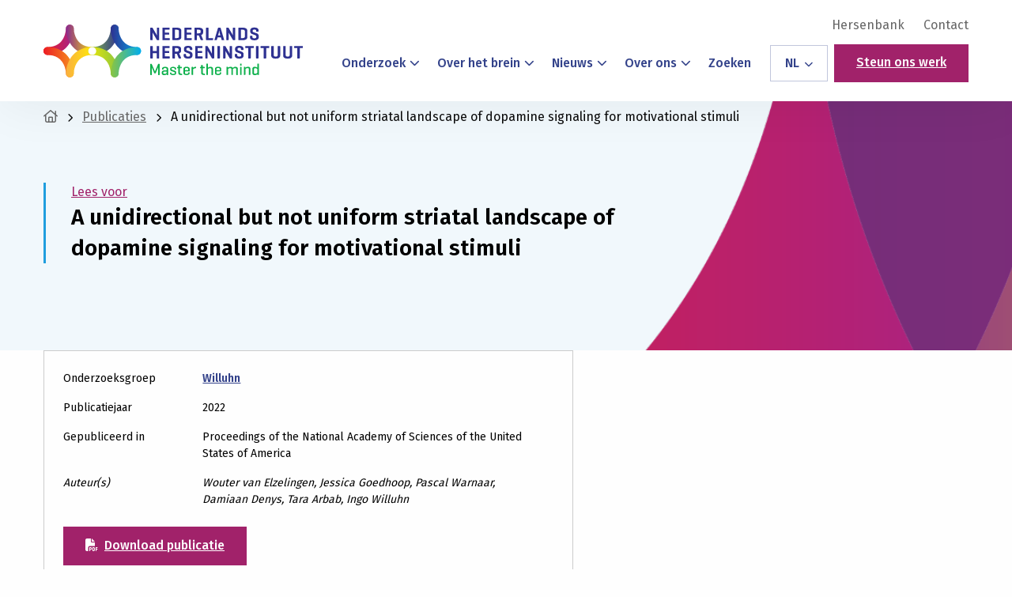

--- FILE ---
content_type: text/html; charset=UTF-8
request_url: https://herseninstituut.nl/publicaties/a-unidirectional-but-not-uniform-striatal-landscape-of-dopamine-signaling-for-motivational-stimuli/
body_size: 19014
content:
<!doctype html>
<html class="no-js" lang="nl-NL">

<head><meta charset="UTF-8" /><script>if(navigator.userAgent.match(/MSIE|Internet Explorer/i)||navigator.userAgent.match(/Trident\/7\..*?rv:11/i)){var href=document.location.href;if(!href.match(/[?&]nowprocket/)){if(href.indexOf("?")==-1){if(href.indexOf("#")==-1){document.location.href=href+"?nowprocket=1"}else{document.location.href=href.replace("#","?nowprocket=1#")}}else{if(href.indexOf("#")==-1){document.location.href=href+"&nowprocket=1"}else{document.location.href=href.replace("#","&nowprocket=1#")}}}}</script><script>(()=>{class RocketLazyLoadScripts{constructor(){this.v="2.0.4",this.userEvents=["keydown","keyup","mousedown","mouseup","mousemove","mouseover","mouseout","touchmove","touchstart","touchend","touchcancel","wheel","click","dblclick","input"],this.attributeEvents=["onblur","onclick","oncontextmenu","ondblclick","onfocus","onmousedown","onmouseenter","onmouseleave","onmousemove","onmouseout","onmouseover","onmouseup","onmousewheel","onscroll","onsubmit"]}async t(){this.i(),this.o(),/iP(ad|hone)/.test(navigator.userAgent)&&this.h(),this.u(),this.l(this),this.m(),this.k(this),this.p(this),this._(),await Promise.all([this.R(),this.L()]),this.lastBreath=Date.now(),this.S(this),this.P(),this.D(),this.O(),this.M(),await this.C(this.delayedScripts.normal),await this.C(this.delayedScripts.defer),await this.C(this.delayedScripts.async),await this.T(),await this.F(),await this.j(),await this.A(),window.dispatchEvent(new Event("rocket-allScriptsLoaded")),this.everythingLoaded=!0,this.lastTouchEnd&&await new Promise(t=>setTimeout(t,500-Date.now()+this.lastTouchEnd)),this.I(),this.H(),this.U(),this.W()}i(){this.CSPIssue=sessionStorage.getItem("rocketCSPIssue"),document.addEventListener("securitypolicyviolation",t=>{this.CSPIssue||"script-src-elem"!==t.violatedDirective||"data"!==t.blockedURI||(this.CSPIssue=!0,sessionStorage.setItem("rocketCSPIssue",!0))},{isRocket:!0})}o(){window.addEventListener("pageshow",t=>{this.persisted=t.persisted,this.realWindowLoadedFired=!0},{isRocket:!0}),window.addEventListener("pagehide",()=>{this.onFirstUserAction=null},{isRocket:!0})}h(){let t;function e(e){t=e}window.addEventListener("touchstart",e,{isRocket:!0}),window.addEventListener("touchend",function i(o){o.changedTouches[0]&&t.changedTouches[0]&&Math.abs(o.changedTouches[0].pageX-t.changedTouches[0].pageX)<10&&Math.abs(o.changedTouches[0].pageY-t.changedTouches[0].pageY)<10&&o.timeStamp-t.timeStamp<200&&(window.removeEventListener("touchstart",e,{isRocket:!0}),window.removeEventListener("touchend",i,{isRocket:!0}),"INPUT"===o.target.tagName&&"text"===o.target.type||(o.target.dispatchEvent(new TouchEvent("touchend",{target:o.target,bubbles:!0})),o.target.dispatchEvent(new MouseEvent("mouseover",{target:o.target,bubbles:!0})),o.target.dispatchEvent(new PointerEvent("click",{target:o.target,bubbles:!0,cancelable:!0,detail:1,clientX:o.changedTouches[0].clientX,clientY:o.changedTouches[0].clientY})),event.preventDefault()))},{isRocket:!0})}q(t){this.userActionTriggered||("mousemove"!==t.type||this.firstMousemoveIgnored?"keyup"===t.type||"mouseover"===t.type||"mouseout"===t.type||(this.userActionTriggered=!0,this.onFirstUserAction&&this.onFirstUserAction()):this.firstMousemoveIgnored=!0),"click"===t.type&&t.preventDefault(),t.stopPropagation(),t.stopImmediatePropagation(),"touchstart"===this.lastEvent&&"touchend"===t.type&&(this.lastTouchEnd=Date.now()),"click"===t.type&&(this.lastTouchEnd=0),this.lastEvent=t.type,t.composedPath&&t.composedPath()[0].getRootNode()instanceof ShadowRoot&&(t.rocketTarget=t.composedPath()[0]),this.savedUserEvents.push(t)}u(){this.savedUserEvents=[],this.userEventHandler=this.q.bind(this),this.userEvents.forEach(t=>window.addEventListener(t,this.userEventHandler,{passive:!1,isRocket:!0})),document.addEventListener("visibilitychange",this.userEventHandler,{isRocket:!0})}U(){this.userEvents.forEach(t=>window.removeEventListener(t,this.userEventHandler,{passive:!1,isRocket:!0})),document.removeEventListener("visibilitychange",this.userEventHandler,{isRocket:!0}),this.savedUserEvents.forEach(t=>{(t.rocketTarget||t.target).dispatchEvent(new window[t.constructor.name](t.type,t))})}m(){const t="return false",e=Array.from(this.attributeEvents,t=>"data-rocket-"+t),i="["+this.attributeEvents.join("],[")+"]",o="[data-rocket-"+this.attributeEvents.join("],[data-rocket-")+"]",s=(e,i,o)=>{o&&o!==t&&(e.setAttribute("data-rocket-"+i,o),e["rocket"+i]=new Function("event",o),e.setAttribute(i,t))};new MutationObserver(t=>{for(const n of t)"attributes"===n.type&&(n.attributeName.startsWith("data-rocket-")||this.everythingLoaded?n.attributeName.startsWith("data-rocket-")&&this.everythingLoaded&&this.N(n.target,n.attributeName.substring(12)):s(n.target,n.attributeName,n.target.getAttribute(n.attributeName))),"childList"===n.type&&n.addedNodes.forEach(t=>{if(t.nodeType===Node.ELEMENT_NODE)if(this.everythingLoaded)for(const i of[t,...t.querySelectorAll(o)])for(const t of i.getAttributeNames())e.includes(t)&&this.N(i,t.substring(12));else for(const e of[t,...t.querySelectorAll(i)])for(const t of e.getAttributeNames())this.attributeEvents.includes(t)&&s(e,t,e.getAttribute(t))})}).observe(document,{subtree:!0,childList:!0,attributeFilter:[...this.attributeEvents,...e]})}I(){this.attributeEvents.forEach(t=>{document.querySelectorAll("[data-rocket-"+t+"]").forEach(e=>{this.N(e,t)})})}N(t,e){const i=t.getAttribute("data-rocket-"+e);i&&(t.setAttribute(e,i),t.removeAttribute("data-rocket-"+e))}k(t){Object.defineProperty(HTMLElement.prototype,"onclick",{get(){return this.rocketonclick||null},set(e){this.rocketonclick=e,this.setAttribute(t.everythingLoaded?"onclick":"data-rocket-onclick","this.rocketonclick(event)")}})}S(t){function e(e,i){let o=e[i];e[i]=null,Object.defineProperty(e,i,{get:()=>o,set(s){t.everythingLoaded?o=s:e["rocket"+i]=o=s}})}e(document,"onreadystatechange"),e(window,"onload"),e(window,"onpageshow");try{Object.defineProperty(document,"readyState",{get:()=>t.rocketReadyState,set(e){t.rocketReadyState=e},configurable:!0}),document.readyState="loading"}catch(t){console.log("WPRocket DJE readyState conflict, bypassing")}}l(t){this.originalAddEventListener=EventTarget.prototype.addEventListener,this.originalRemoveEventListener=EventTarget.prototype.removeEventListener,this.savedEventListeners=[],EventTarget.prototype.addEventListener=function(e,i,o){o&&o.isRocket||!t.B(e,this)&&!t.userEvents.includes(e)||t.B(e,this)&&!t.userActionTriggered||e.startsWith("rocket-")||t.everythingLoaded?t.originalAddEventListener.call(this,e,i,o):(t.savedEventListeners.push({target:this,remove:!1,type:e,func:i,options:o}),"mouseenter"!==e&&"mouseleave"!==e||t.originalAddEventListener.call(this,e,t.savedUserEvents.push,o))},EventTarget.prototype.removeEventListener=function(e,i,o){o&&o.isRocket||!t.B(e,this)&&!t.userEvents.includes(e)||t.B(e,this)&&!t.userActionTriggered||e.startsWith("rocket-")||t.everythingLoaded?t.originalRemoveEventListener.call(this,e,i,o):t.savedEventListeners.push({target:this,remove:!0,type:e,func:i,options:o})}}J(t,e){this.savedEventListeners=this.savedEventListeners.filter(i=>{let o=i.type,s=i.target||window;return e!==o||t!==s||(this.B(o,s)&&(i.type="rocket-"+o),this.$(i),!1)})}H(){EventTarget.prototype.addEventListener=this.originalAddEventListener,EventTarget.prototype.removeEventListener=this.originalRemoveEventListener,this.savedEventListeners.forEach(t=>this.$(t))}$(t){t.remove?this.originalRemoveEventListener.call(t.target,t.type,t.func,t.options):this.originalAddEventListener.call(t.target,t.type,t.func,t.options)}p(t){let e;function i(e){return t.everythingLoaded?e:e.split(" ").map(t=>"load"===t||t.startsWith("load.")?"rocket-jquery-load":t).join(" ")}function o(o){function s(e){const s=o.fn[e];o.fn[e]=o.fn.init.prototype[e]=function(){return this[0]===window&&t.userActionTriggered&&("string"==typeof arguments[0]||arguments[0]instanceof String?arguments[0]=i(arguments[0]):"object"==typeof arguments[0]&&Object.keys(arguments[0]).forEach(t=>{const e=arguments[0][t];delete arguments[0][t],arguments[0][i(t)]=e})),s.apply(this,arguments),this}}if(o&&o.fn&&!t.allJQueries.includes(o)){const e={DOMContentLoaded:[],"rocket-DOMContentLoaded":[]};for(const t in e)document.addEventListener(t,()=>{e[t].forEach(t=>t())},{isRocket:!0});o.fn.ready=o.fn.init.prototype.ready=function(i){function s(){parseInt(o.fn.jquery)>2?setTimeout(()=>i.bind(document)(o)):i.bind(document)(o)}return"function"==typeof i&&(t.realDomReadyFired?!t.userActionTriggered||t.fauxDomReadyFired?s():e["rocket-DOMContentLoaded"].push(s):e.DOMContentLoaded.push(s)),o([])},s("on"),s("one"),s("off"),t.allJQueries.push(o)}e=o}t.allJQueries=[],o(window.jQuery),Object.defineProperty(window,"jQuery",{get:()=>e,set(t){o(t)}})}P(){const t=new Map;document.write=document.writeln=function(e){const i=document.currentScript,o=document.createRange(),s=i.parentElement;let n=t.get(i);void 0===n&&(n=i.nextSibling,t.set(i,n));const c=document.createDocumentFragment();o.setStart(c,0),c.appendChild(o.createContextualFragment(e)),s.insertBefore(c,n)}}async R(){return new Promise(t=>{this.userActionTriggered?t():this.onFirstUserAction=t})}async L(){return new Promise(t=>{document.addEventListener("DOMContentLoaded",()=>{this.realDomReadyFired=!0,t()},{isRocket:!0})})}async j(){return this.realWindowLoadedFired?Promise.resolve():new Promise(t=>{window.addEventListener("load",t,{isRocket:!0})})}M(){this.pendingScripts=[];this.scriptsMutationObserver=new MutationObserver(t=>{for(const e of t)e.addedNodes.forEach(t=>{"SCRIPT"!==t.tagName||t.noModule||t.isWPRocket||this.pendingScripts.push({script:t,promise:new Promise(e=>{const i=()=>{const i=this.pendingScripts.findIndex(e=>e.script===t);i>=0&&this.pendingScripts.splice(i,1),e()};t.addEventListener("load",i,{isRocket:!0}),t.addEventListener("error",i,{isRocket:!0}),setTimeout(i,1e3)})})})}),this.scriptsMutationObserver.observe(document,{childList:!0,subtree:!0})}async F(){await this.X(),this.pendingScripts.length?(await this.pendingScripts[0].promise,await this.F()):this.scriptsMutationObserver.disconnect()}D(){this.delayedScripts={normal:[],async:[],defer:[]},document.querySelectorAll("script[type$=rocketlazyloadscript]").forEach(t=>{t.hasAttribute("data-rocket-src")?t.hasAttribute("async")&&!1!==t.async?this.delayedScripts.async.push(t):t.hasAttribute("defer")&&!1!==t.defer||"module"===t.getAttribute("data-rocket-type")?this.delayedScripts.defer.push(t):this.delayedScripts.normal.push(t):this.delayedScripts.normal.push(t)})}async _(){await this.L();let t=[];document.querySelectorAll("script[type$=rocketlazyloadscript][data-rocket-src]").forEach(e=>{let i=e.getAttribute("data-rocket-src");if(i&&!i.startsWith("data:")){i.startsWith("//")&&(i=location.protocol+i);try{const o=new URL(i).origin;o!==location.origin&&t.push({src:o,crossOrigin:e.crossOrigin||"module"===e.getAttribute("data-rocket-type")})}catch(t){}}}),t=[...new Map(t.map(t=>[JSON.stringify(t),t])).values()],this.Y(t,"preconnect")}async G(t){if(await this.K(),!0!==t.noModule||!("noModule"in HTMLScriptElement.prototype))return new Promise(e=>{let i;function o(){(i||t).setAttribute("data-rocket-status","executed"),e()}try{if(navigator.userAgent.includes("Firefox/")||""===navigator.vendor||this.CSPIssue)i=document.createElement("script"),[...t.attributes].forEach(t=>{let e=t.nodeName;"type"!==e&&("data-rocket-type"===e&&(e="type"),"data-rocket-src"===e&&(e="src"),i.setAttribute(e,t.nodeValue))}),t.text&&(i.text=t.text),t.nonce&&(i.nonce=t.nonce),i.hasAttribute("src")?(i.addEventListener("load",o,{isRocket:!0}),i.addEventListener("error",()=>{i.setAttribute("data-rocket-status","failed-network"),e()},{isRocket:!0}),setTimeout(()=>{i.isConnected||e()},1)):(i.text=t.text,o()),i.isWPRocket=!0,t.parentNode.replaceChild(i,t);else{const i=t.getAttribute("data-rocket-type"),s=t.getAttribute("data-rocket-src");i?(t.type=i,t.removeAttribute("data-rocket-type")):t.removeAttribute("type"),t.addEventListener("load",o,{isRocket:!0}),t.addEventListener("error",i=>{this.CSPIssue&&i.target.src.startsWith("data:")?(console.log("WPRocket: CSP fallback activated"),t.removeAttribute("src"),this.G(t).then(e)):(t.setAttribute("data-rocket-status","failed-network"),e())},{isRocket:!0}),s?(t.fetchPriority="high",t.removeAttribute("data-rocket-src"),t.src=s):t.src="data:text/javascript;base64,"+window.btoa(unescape(encodeURIComponent(t.text)))}}catch(i){t.setAttribute("data-rocket-status","failed-transform"),e()}});t.setAttribute("data-rocket-status","skipped")}async C(t){const e=t.shift();return e?(e.isConnected&&await this.G(e),this.C(t)):Promise.resolve()}O(){this.Y([...this.delayedScripts.normal,...this.delayedScripts.defer,...this.delayedScripts.async],"preload")}Y(t,e){this.trash=this.trash||[];let i=!0;var o=document.createDocumentFragment();t.forEach(t=>{const s=t.getAttribute&&t.getAttribute("data-rocket-src")||t.src;if(s&&!s.startsWith("data:")){const n=document.createElement("link");n.href=s,n.rel=e,"preconnect"!==e&&(n.as="script",n.fetchPriority=i?"high":"low"),t.getAttribute&&"module"===t.getAttribute("data-rocket-type")&&(n.crossOrigin=!0),t.crossOrigin&&(n.crossOrigin=t.crossOrigin),t.integrity&&(n.integrity=t.integrity),t.nonce&&(n.nonce=t.nonce),o.appendChild(n),this.trash.push(n),i=!1}}),document.head.appendChild(o)}W(){this.trash.forEach(t=>t.remove())}async T(){try{document.readyState="interactive"}catch(t){}this.fauxDomReadyFired=!0;try{await this.K(),this.J(document,"readystatechange"),document.dispatchEvent(new Event("rocket-readystatechange")),await this.K(),document.rocketonreadystatechange&&document.rocketonreadystatechange(),await this.K(),this.J(document,"DOMContentLoaded"),document.dispatchEvent(new Event("rocket-DOMContentLoaded")),await this.K(),this.J(window,"DOMContentLoaded"),window.dispatchEvent(new Event("rocket-DOMContentLoaded"))}catch(t){console.error(t)}}async A(){try{document.readyState="complete"}catch(t){}try{await this.K(),this.J(document,"readystatechange"),document.dispatchEvent(new Event("rocket-readystatechange")),await this.K(),document.rocketonreadystatechange&&document.rocketonreadystatechange(),await this.K(),this.J(window,"load"),window.dispatchEvent(new Event("rocket-load")),await this.K(),window.rocketonload&&window.rocketonload(),await this.K(),this.allJQueries.forEach(t=>t(window).trigger("rocket-jquery-load")),await this.K(),this.J(window,"pageshow");const t=new Event("rocket-pageshow");t.persisted=this.persisted,window.dispatchEvent(t),await this.K(),window.rocketonpageshow&&window.rocketonpageshow({persisted:this.persisted})}catch(t){console.error(t)}}async K(){Date.now()-this.lastBreath>45&&(await this.X(),this.lastBreath=Date.now())}async X(){return document.hidden?new Promise(t=>setTimeout(t)):new Promise(t=>requestAnimationFrame(t))}B(t,e){return e===document&&"readystatechange"===t||(e===document&&"DOMContentLoaded"===t||(e===window&&"DOMContentLoaded"===t||(e===window&&"load"===t||e===window&&"pageshow"===t)))}static run(){(new RocketLazyLoadScripts).t()}}RocketLazyLoadScripts.run()})();</script>
	
	<meta name="viewport" content="width=device-width, initial-scale=1.0" />
	<link rel="shortcut icon" type="image/png" href="https://herseninstituut.nl/wp-content/themes/stuurlui/assets/img/favicon.ico"/>
<link rel="apple-touch-icon" sizes="180x180" href="https://herseninstituut.nl/wp-content/themes/stuurlui/assets/img/apple-touch-icon.png"/>
<link rel="icon" type="image/png" sizes="32x32" href="https://herseninstituut.nl/wp-content/themes/stuurlui/assets/img/favicon-32x32.png"/>
<link rel="icon" type="image/png" sizes="16x16" href="https://herseninstituut.nl/wp-content/themes/stuurlui/assets/img/favicon-16x16.png"/>
<link rel="manifest" crossorigin="use-credentials" href="https://herseninstituut.nl/wp-content/themes/stuurlui/assets/img/site.webmanifest"/>
<meta name='robots' content='index, follow, max-image-preview:large, max-snippet:-1, max-video-preview:-1' />

<!-- Google Tag Manager for WordPress by gtm4wp.com -->
<script data-cfasync="false" data-pagespeed-no-defer>
	var gtm4wp_datalayer_name = "dataLayer";
	var dataLayer = dataLayer || [];
</script>
<!-- End Google Tag Manager for WordPress by gtm4wp.com -->
	<!-- This site is optimized with the Yoast SEO plugin v26.8 - https://yoast.com/product/yoast-seo-wordpress/ -->
	<title>A unidirectional but not uniform striatal landscape of dopamine signaling for motivational stimuli - Nederlands Herseninstituut - KNAW | Master the mind</title>
<link data-rocket-prefetch href="https://www.google.com" rel="dns-prefetch">
<link data-rocket-prefetch href="https://kit.fontawesome.com" rel="dns-prefetch"><link rel="preload" data-rocket-preload as="image" href="https://herseninstituut.nl/wp-content/themes/stuurlui/assets/img/bgcta.jpg" fetchpriority="high">
	<link rel="canonical" href="https://herseninstituut.nl/publicaties/a-unidirectional-but-not-uniform-striatal-landscape-of-dopamine-signaling-for-motivational-stimuli/" />
	<meta property="og:locale" content="nl_NL" />
	<meta property="og:type" content="article" />
	<meta property="og:title" content="A unidirectional but not uniform striatal landscape of dopamine signaling for motivational stimuli - Nederlands Herseninstituut - KNAW | Master the mind" />
	<meta property="og:url" content="https://herseninstituut.nl/publicaties/a-unidirectional-but-not-uniform-striatal-landscape-of-dopamine-signaling-for-motivational-stimuli/" />
	<meta property="og:site_name" content="Nederlands Herseninstituut - KNAW | Master the mind" />
	<meta property="article:modified_time" content="2023-11-27T09:06:30+00:00" />
	<meta name="twitter:card" content="summary_large_image" />
	<script type="application/ld+json" class="yoast-schema-graph">{"@context":"https://schema.org","@graph":[{"@type":"WebPage","@id":"https://herseninstituut.nl/publicaties/a-unidirectional-but-not-uniform-striatal-landscape-of-dopamine-signaling-for-motivational-stimuli/","url":"https://herseninstituut.nl/publicaties/a-unidirectional-but-not-uniform-striatal-landscape-of-dopamine-signaling-for-motivational-stimuli/","name":"A unidirectional but not uniform striatal landscape of dopamine signaling for motivational stimuli - Nederlands Herseninstituut - KNAW | Master the mind","isPartOf":{"@id":"https://herseninstituut.nl/#website"},"datePublished":"2022-05-23T10:36:26+00:00","dateModified":"2023-11-27T09:06:30+00:00","breadcrumb":{"@id":"https://herseninstituut.nl/publicaties/a-unidirectional-but-not-uniform-striatal-landscape-of-dopamine-signaling-for-motivational-stimuli/#breadcrumb"},"inLanguage":"nl-NL","potentialAction":[{"@type":"ReadAction","target":["https://herseninstituut.nl/publicaties/a-unidirectional-but-not-uniform-striatal-landscape-of-dopamine-signaling-for-motivational-stimuli/"]}]},{"@type":"BreadcrumbList","@id":"https://herseninstituut.nl/publicaties/a-unidirectional-but-not-uniform-striatal-landscape-of-dopamine-signaling-for-motivational-stimuli/#breadcrumb","itemListElement":[{"@type":"ListItem","position":1,"name":"Home","item":"https://herseninstituut.nl/"},{"@type":"ListItem","position":2,"name":"A unidirectional but not uniform striatal landscape of dopamine signaling for motivational stimuli"}]},{"@type":"WebSite","@id":"https://herseninstituut.nl/#website","url":"https://herseninstituut.nl/","name":"Nederlands Herseninstituut - KNAW | Master the mind","description":"","potentialAction":[{"@type":"SearchAction","target":{"@type":"EntryPoint","urlTemplate":"https://herseninstituut.nl/?s={search_term_string}"},"query-input":{"@type":"PropertyValueSpecification","valueRequired":true,"valueName":"search_term_string"}}],"inLanguage":"nl-NL"}]}</script>
	<!-- / Yoast SEO plugin. -->


<link rel='dns-prefetch' href='//cdnjs.cloudflare.com' />
<link rel='dns-prefetch' href='//www.google.com' />
<link rel='dns-prefetch' href='//kit.fontawesome.com' />
<link rel="alternate" type="application/rss+xml" title="Nederlands Herseninstituut - KNAW | Master the mind &raquo; feed" href="https://herseninstituut.nl/feed/" />
<link rel="alternate" type="application/rss+xml" title="Nederlands Herseninstituut - KNAW | Master the mind &raquo; reacties feed" href="https://herseninstituut.nl/comments/feed/" />
<link rel="alternate" type="application/rss+xml" title="Nederlands Herseninstituut - KNAW | Master the mind &raquo; A unidirectional but not uniform striatal landscape of dopamine signaling for motivational stimuli reacties feed" href="https://herseninstituut.nl/publicaties/a-unidirectional-but-not-uniform-striatal-landscape-of-dopamine-signaling-for-motivational-stimuli/feed/" />
<link rel="alternate" title="oEmbed (JSON)" type="application/json+oembed" href="https://herseninstituut.nl/wp-json/oembed/1.0/embed?url=https%3A%2F%2Fherseninstituut.nl%2Fpublicaties%2Fa-unidirectional-but-not-uniform-striatal-landscape-of-dopamine-signaling-for-motivational-stimuli%2F" />
<link rel="alternate" title="oEmbed (XML)" type="text/xml+oembed" href="https://herseninstituut.nl/wp-json/oembed/1.0/embed?url=https%3A%2F%2Fherseninstituut.nl%2Fpublicaties%2Fa-unidirectional-but-not-uniform-striatal-landscape-of-dopamine-signaling-for-motivational-stimuli%2F&#038;format=xml" />
<style id='wp-img-auto-sizes-contain-inline-css'>
img:is([sizes=auto i],[sizes^="auto," i]){contain-intrinsic-size:3000px 1500px}
/*# sourceURL=wp-img-auto-sizes-contain-inline-css */
</style>
<style id='classic-theme-styles-inline-css'>
/*! This file is auto-generated */
.wp-block-button__link{color:#fff;background-color:#32373c;border-radius:9999px;box-shadow:none;text-decoration:none;padding:calc(.667em + 2px) calc(1.333em + 2px);font-size:1.125em}.wp-block-file__button{background:#32373c;color:#fff;text-decoration:none}
/*# sourceURL=/wp-includes/css/classic-themes.min.css */
</style>
<link rel='stylesheet' id='searchwp-live-search-css' href='https://herseninstituut.nl/wp-content/plugins/searchwp-live-ajax-search/assets/styles/style.min.css' media='all' />
<style id='searchwp-live-search-inline-css'>
.searchwp-live-search-result .searchwp-live-search-result--title a {
  font-size: 16px;
}
.searchwp-live-search-result .searchwp-live-search-result--price {
  font-size: 14px;
}
.searchwp-live-search-result .searchwp-live-search-result--add-to-cart .button {
  font-size: 14px;
}

/*# sourceURL=searchwp-live-search-inline-css */
</style>
<link data-minify="1" rel='stylesheet' id='child-theme-css' href='https://herseninstituut.nl/wp-content/cache/min/1/wp-content/themes/stuurlui/assets/css/style-1765456881363.css?ver=1769128649' media='all' />
<script data-minify="1" data-cookieconsent="ignore" src="https://herseninstituut.nl/wp-content/cache/min/1/ajax/libs/jquery/3.6.0/jquery.min.js?ver=1769128649" id="jquery-js" data-rocket-defer defer></script>
<link rel="https://api.w.org/" href="https://herseninstituut.nl/wp-json/" /><link rel="alternate" title="JSON" type="application/json" href="https://herseninstituut.nl/wp-json/wp/v2/publications/12786" /><link rel="EditURI" type="application/rsd+xml" title="RSD" href="https://herseninstituut.nl/xmlrpc.php?rsd" />
<meta name="generator" content="WordPress 6.9" />
<link rel='shortlink' href='https://herseninstituut.nl/?p=12786' />

<!-- Google Tag Manager for WordPress by gtm4wp.com -->
<!-- GTM Container placement set to footer -->
<script data-cfasync="false" data-pagespeed-no-defer>
	var dataLayer_content = {"visitorLoginState":"logged-out","visitorType":"visitor-logged-out","pagePostType":"publications","pagePostType2":"single-publications","pagePostAuthor":"StuurluiDevelopment"};
	dataLayer.push( dataLayer_content );
</script>
<script type="rocketlazyloadscript" data-cfasync="false" data-pagespeed-no-defer>
(function(w,d,s,l,i){w[l]=w[l]||[];w[l].push({'gtm.start':
new Date().getTime(),event:'gtm.js'});var f=d.getElementsByTagName(s)[0],
j=d.createElement(s),dl=l!='dataLayer'?'&l='+l:'';j.async=true;j.src=
'//www.googletagmanager.com/gtm.js?id='+i+dl;f.parentNode.insertBefore(j,f);
})(window,document,'script','dataLayer','GTM-KL6WNGR');
</script>
<!-- End Google Tag Manager for WordPress by gtm4wp.com --><script type="rocketlazyloadscript">(()=>{var o=[],i={};["on","off","toggle","show"].forEach((l=>{i[l]=function(){o.push([l,arguments])}})),window.Boxzilla=i,window.boxzilla_queue=o})();</script><noscript><style id="rocket-lazyload-nojs-css">.rll-youtube-player, [data-lazy-src]{display:none !important;}</style></noscript>	<link rel="preconnect" href="https://fonts.gstatic.com" />
<style id='global-styles-inline-css'>
:root{--wp--preset--aspect-ratio--square: 1;--wp--preset--aspect-ratio--4-3: 4/3;--wp--preset--aspect-ratio--3-4: 3/4;--wp--preset--aspect-ratio--3-2: 3/2;--wp--preset--aspect-ratio--2-3: 2/3;--wp--preset--aspect-ratio--16-9: 16/9;--wp--preset--aspect-ratio--9-16: 9/16;--wp--preset--color--black: #000000;--wp--preset--color--cyan-bluish-gray: #abb8c3;--wp--preset--color--white: #ffffff;--wp--preset--color--pale-pink: #f78da7;--wp--preset--color--vivid-red: #cf2e2e;--wp--preset--color--luminous-vivid-orange: #ff6900;--wp--preset--color--luminous-vivid-amber: #fcb900;--wp--preset--color--light-green-cyan: #7bdcb5;--wp--preset--color--vivid-green-cyan: #00d084;--wp--preset--color--pale-cyan-blue: #8ed1fc;--wp--preset--color--vivid-cyan-blue: #0693e3;--wp--preset--color--vivid-purple: #9b51e0;--wp--preset--gradient--vivid-cyan-blue-to-vivid-purple: linear-gradient(135deg,rgb(6,147,227) 0%,rgb(155,81,224) 100%);--wp--preset--gradient--light-green-cyan-to-vivid-green-cyan: linear-gradient(135deg,rgb(122,220,180) 0%,rgb(0,208,130) 100%);--wp--preset--gradient--luminous-vivid-amber-to-luminous-vivid-orange: linear-gradient(135deg,rgb(252,185,0) 0%,rgb(255,105,0) 100%);--wp--preset--gradient--luminous-vivid-orange-to-vivid-red: linear-gradient(135deg,rgb(255,105,0) 0%,rgb(207,46,46) 100%);--wp--preset--gradient--very-light-gray-to-cyan-bluish-gray: linear-gradient(135deg,rgb(238,238,238) 0%,rgb(169,184,195) 100%);--wp--preset--gradient--cool-to-warm-spectrum: linear-gradient(135deg,rgb(74,234,220) 0%,rgb(151,120,209) 20%,rgb(207,42,186) 40%,rgb(238,44,130) 60%,rgb(251,105,98) 80%,rgb(254,248,76) 100%);--wp--preset--gradient--blush-light-purple: linear-gradient(135deg,rgb(255,206,236) 0%,rgb(152,150,240) 100%);--wp--preset--gradient--blush-bordeaux: linear-gradient(135deg,rgb(254,205,165) 0%,rgb(254,45,45) 50%,rgb(107,0,62) 100%);--wp--preset--gradient--luminous-dusk: linear-gradient(135deg,rgb(255,203,112) 0%,rgb(199,81,192) 50%,rgb(65,88,208) 100%);--wp--preset--gradient--pale-ocean: linear-gradient(135deg,rgb(255,245,203) 0%,rgb(182,227,212) 50%,rgb(51,167,181) 100%);--wp--preset--gradient--electric-grass: linear-gradient(135deg,rgb(202,248,128) 0%,rgb(113,206,126) 100%);--wp--preset--gradient--midnight: linear-gradient(135deg,rgb(2,3,129) 0%,rgb(40,116,252) 100%);--wp--preset--font-size--small: 13px;--wp--preset--font-size--medium: 20px;--wp--preset--font-size--large: 36px;--wp--preset--font-size--x-large: 42px;--wp--preset--spacing--20: 0.44rem;--wp--preset--spacing--30: 0.67rem;--wp--preset--spacing--40: 1rem;--wp--preset--spacing--50: 1.5rem;--wp--preset--spacing--60: 2.25rem;--wp--preset--spacing--70: 3.38rem;--wp--preset--spacing--80: 5.06rem;--wp--preset--shadow--natural: 6px 6px 9px rgba(0, 0, 0, 0.2);--wp--preset--shadow--deep: 12px 12px 50px rgba(0, 0, 0, 0.4);--wp--preset--shadow--sharp: 6px 6px 0px rgba(0, 0, 0, 0.2);--wp--preset--shadow--outlined: 6px 6px 0px -3px rgb(255, 255, 255), 6px 6px rgb(0, 0, 0);--wp--preset--shadow--crisp: 6px 6px 0px rgb(0, 0, 0);}:where(.is-layout-flex){gap: 0.5em;}:where(.is-layout-grid){gap: 0.5em;}body .is-layout-flex{display: flex;}.is-layout-flex{flex-wrap: wrap;align-items: center;}.is-layout-flex > :is(*, div){margin: 0;}body .is-layout-grid{display: grid;}.is-layout-grid > :is(*, div){margin: 0;}:where(.wp-block-columns.is-layout-flex){gap: 2em;}:where(.wp-block-columns.is-layout-grid){gap: 2em;}:where(.wp-block-post-template.is-layout-flex){gap: 1.25em;}:where(.wp-block-post-template.is-layout-grid){gap: 1.25em;}.has-black-color{color: var(--wp--preset--color--black) !important;}.has-cyan-bluish-gray-color{color: var(--wp--preset--color--cyan-bluish-gray) !important;}.has-white-color{color: var(--wp--preset--color--white) !important;}.has-pale-pink-color{color: var(--wp--preset--color--pale-pink) !important;}.has-vivid-red-color{color: var(--wp--preset--color--vivid-red) !important;}.has-luminous-vivid-orange-color{color: var(--wp--preset--color--luminous-vivid-orange) !important;}.has-luminous-vivid-amber-color{color: var(--wp--preset--color--luminous-vivid-amber) !important;}.has-light-green-cyan-color{color: var(--wp--preset--color--light-green-cyan) !important;}.has-vivid-green-cyan-color{color: var(--wp--preset--color--vivid-green-cyan) !important;}.has-pale-cyan-blue-color{color: var(--wp--preset--color--pale-cyan-blue) !important;}.has-vivid-cyan-blue-color{color: var(--wp--preset--color--vivid-cyan-blue) !important;}.has-vivid-purple-color{color: var(--wp--preset--color--vivid-purple) !important;}.has-black-background-color{background-color: var(--wp--preset--color--black) !important;}.has-cyan-bluish-gray-background-color{background-color: var(--wp--preset--color--cyan-bluish-gray) !important;}.has-white-background-color{background-color: var(--wp--preset--color--white) !important;}.has-pale-pink-background-color{background-color: var(--wp--preset--color--pale-pink) !important;}.has-vivid-red-background-color{background-color: var(--wp--preset--color--vivid-red) !important;}.has-luminous-vivid-orange-background-color{background-color: var(--wp--preset--color--luminous-vivid-orange) !important;}.has-luminous-vivid-amber-background-color{background-color: var(--wp--preset--color--luminous-vivid-amber) !important;}.has-light-green-cyan-background-color{background-color: var(--wp--preset--color--light-green-cyan) !important;}.has-vivid-green-cyan-background-color{background-color: var(--wp--preset--color--vivid-green-cyan) !important;}.has-pale-cyan-blue-background-color{background-color: var(--wp--preset--color--pale-cyan-blue) !important;}.has-vivid-cyan-blue-background-color{background-color: var(--wp--preset--color--vivid-cyan-blue) !important;}.has-vivid-purple-background-color{background-color: var(--wp--preset--color--vivid-purple) !important;}.has-black-border-color{border-color: var(--wp--preset--color--black) !important;}.has-cyan-bluish-gray-border-color{border-color: var(--wp--preset--color--cyan-bluish-gray) !important;}.has-white-border-color{border-color: var(--wp--preset--color--white) !important;}.has-pale-pink-border-color{border-color: var(--wp--preset--color--pale-pink) !important;}.has-vivid-red-border-color{border-color: var(--wp--preset--color--vivid-red) !important;}.has-luminous-vivid-orange-border-color{border-color: var(--wp--preset--color--luminous-vivid-orange) !important;}.has-luminous-vivid-amber-border-color{border-color: var(--wp--preset--color--luminous-vivid-amber) !important;}.has-light-green-cyan-border-color{border-color: var(--wp--preset--color--light-green-cyan) !important;}.has-vivid-green-cyan-border-color{border-color: var(--wp--preset--color--vivid-green-cyan) !important;}.has-pale-cyan-blue-border-color{border-color: var(--wp--preset--color--pale-cyan-blue) !important;}.has-vivid-cyan-blue-border-color{border-color: var(--wp--preset--color--vivid-cyan-blue) !important;}.has-vivid-purple-border-color{border-color: var(--wp--preset--color--vivid-purple) !important;}.has-vivid-cyan-blue-to-vivid-purple-gradient-background{background: var(--wp--preset--gradient--vivid-cyan-blue-to-vivid-purple) !important;}.has-light-green-cyan-to-vivid-green-cyan-gradient-background{background: var(--wp--preset--gradient--light-green-cyan-to-vivid-green-cyan) !important;}.has-luminous-vivid-amber-to-luminous-vivid-orange-gradient-background{background: var(--wp--preset--gradient--luminous-vivid-amber-to-luminous-vivid-orange) !important;}.has-luminous-vivid-orange-to-vivid-red-gradient-background{background: var(--wp--preset--gradient--luminous-vivid-orange-to-vivid-red) !important;}.has-very-light-gray-to-cyan-bluish-gray-gradient-background{background: var(--wp--preset--gradient--very-light-gray-to-cyan-bluish-gray) !important;}.has-cool-to-warm-spectrum-gradient-background{background: var(--wp--preset--gradient--cool-to-warm-spectrum) !important;}.has-blush-light-purple-gradient-background{background: var(--wp--preset--gradient--blush-light-purple) !important;}.has-blush-bordeaux-gradient-background{background: var(--wp--preset--gradient--blush-bordeaux) !important;}.has-luminous-dusk-gradient-background{background: var(--wp--preset--gradient--luminous-dusk) !important;}.has-pale-ocean-gradient-background{background: var(--wp--preset--gradient--pale-ocean) !important;}.has-electric-grass-gradient-background{background: var(--wp--preset--gradient--electric-grass) !important;}.has-midnight-gradient-background{background: var(--wp--preset--gradient--midnight) !important;}.has-small-font-size{font-size: var(--wp--preset--font-size--small) !important;}.has-medium-font-size{font-size: var(--wp--preset--font-size--medium) !important;}.has-large-font-size{font-size: var(--wp--preset--font-size--large) !important;}.has-x-large-font-size{font-size: var(--wp--preset--font-size--x-large) !important;}
/*# sourceURL=global-styles-inline-css */
</style>
<meta name="generator" content="WP Rocket 3.20.3" data-wpr-features="wpr_delay_js wpr_defer_js wpr_minify_js wpr_lazyload_images wpr_lazyload_iframes wpr_preconnect_external_domains wpr_oci wpr_minify_css wpr_preload_links wpr_desktop" /></head>

<body class="wp-singular publications-template-default single single-publications postid-12786 wp-theme-stuurlui site-1">
		<a href="#main" class="skiplink">Naar de content</a>
	<a href="#menu" class="skiplink">Naar de navigatie</a>
	<header  id="site-header" class="breadcrumbs-enabled">
		<div  class="header-wrapper row column">
			<div  class="site-branding">
				<a id="logo" href="https://herseninstituut.nl">Nederlands Herseninstituut &#8211; KNAW | Master the mind</a>
			</div>
							<div  class="menus-container">
					<nav id="topmenu" aria-label="Top menu">
						<ul id="menu-secondary" class="vertical medium-horizontal menu" data-responsive-menu="accordion large-dropdown" data-parent-link="true" data-submenu-toggle="true" data-back-button='<li class="js-drilldown-back"><a href="javascript:void(0);">Terug</a></li>'><li class="menu-item menu-item-type-custom menu-item-object-custom menu-item-1041"><a href="https://herseninstituut.nl/faciliteiten/de-nederlandse-hersenbank/">Hersenbank</a></li>
<li class="menu-item menu-item-type-post_type menu-item-object-page menu-item-1307"><a href="https://herseninstituut.nl/contact/">Contact</a></li>
</ul>					</nav>

					<div id="menus">
						<nav id="menu" aria-label="Main menu">
							<ul id="menu-main" class="vertical medium-horizontal menu dropdown">
																		<li class="top-level menu-item menu-item-type-custom menu-item-object-custom menu-item-1097 menu-item-has-children is-dropdown-submenu-parent">
											<a href="https://herseninstituut.nl/onderzoek/">Onderzoek<i class="fa-solid fa-chevron-down"></i></a>
																							<div class="submenu small-submenu is-dropdown-submenu" data-submenu>
													<ul class="submenu-items-wrap">
																													<li class="sub-level menu-item menu-item-type-custom menu-item-object-custom menu-item-1114">
																<a href="https://herseninstituut.nl/onderzoeksgroepen/">
																	<img width="1" height="1" src="data:image/svg+xml,%3Csvg%20xmlns='http://www.w3.org/2000/svg'%20viewBox='0%200%201%201'%3E%3C/svg%3E" class="attachment-strl-menu-icon size-strl-menu-icon" alt="" decoding="async" data-lazy-src="https://herseninstituut.nl/wp-content/uploads/2022/04/onderzoeksgroepen.svg" /><noscript><img width="1" height="1" src="https://herseninstituut.nl/wp-content/uploads/2022/04/onderzoeksgroepen.svg" class="attachment-strl-menu-icon size-strl-menu-icon" alt="" decoding="async" /></noscript>																	<span>Onderzoeksgroepen</span>
																</a>
															</li>
																														<li class="sub-level menu-item menu-item-type-custom menu-item-object-custom menu-item-1204">
																<a href="https://herseninstituut.nl/publicaties/">
																	<img width="1" height="1" src="data:image/svg+xml,%3Csvg%20xmlns='http://www.w3.org/2000/svg'%20viewBox='0%200%201%201'%3E%3C/svg%3E" class="attachment-strl-menu-icon size-strl-menu-icon" alt="" decoding="async" data-lazy-src="https://herseninstituut.nl/wp-content/uploads/2022/04/publicaties.svg" /><noscript><img width="1" height="1" src="https://herseninstituut.nl/wp-content/uploads/2022/04/publicaties.svg" class="attachment-strl-menu-icon size-strl-menu-icon" alt="" decoding="async" /></noscript>																	<span>Publicaties</span>
																</a>
															</li>
																														<li class="sub-level menu-item menu-item-type-custom menu-item-object-custom menu-item-1292">
																<a href="https://herseninstituut.nl/faciliteiten/">
																	<img width="1" height="1" src="data:image/svg+xml,%3Csvg%20xmlns='http://www.w3.org/2000/svg'%20viewBox='0%200%201%201'%3E%3C/svg%3E" class="attachment-strl-menu-icon size-strl-menu-icon" alt="" decoding="async" data-lazy-src="https://herseninstituut.nl/wp-content/uploads/2022/04/faciliteiten.svg" /><noscript><img width="1" height="1" src="https://herseninstituut.nl/wp-content/uploads/2022/04/faciliteiten.svg" class="attachment-strl-menu-icon size-strl-menu-icon" alt="" decoding="async" /></noscript>																	<span>Faciliteiten</span>
																</a>
															</li>
																														<li class="sub-level menu-item menu-item-type-custom menu-item-object-custom menu-item-16163">
																<a href="https://github.com/Herseninstituut/">
																	<img width="21" height="23" src="data:image/svg+xml,%3Csvg%20xmlns='http://www.w3.org/2000/svg'%20viewBox='0%200%2021%2023'%3E%3C/svg%3E" class="attachment-strl-menu-icon size-strl-menu-icon" alt="" decoding="async" data-lazy-srcset="https://herseninstituut.nl/wp-content/uploads/2024/11/Artboard-33-21x23.png 21w, https://herseninstituut.nl/wp-content/uploads/2024/11/Artboard-33-37x40.png 37w, https://herseninstituut.nl/wp-content/uploads/2024/11/Artboard-33.png 148w" data-lazy-sizes="(max-width: 21px) 100vw, 21px" data-lazy-src="https://herseninstituut.nl/wp-content/smush-webp/2024/11/Artboard-33-21x23.png.webp" /><noscript><img width="21" height="23" src="https://herseninstituut.nl/wp-content/smush-webp/2024/11/Artboard-33-21x23.png.webp" class="attachment-strl-menu-icon size-strl-menu-icon" alt="" decoding="async" srcset="https://herseninstituut.nl/wp-content/uploads/2024/11/Artboard-33-21x23.png 21w, https://herseninstituut.nl/wp-content/uploads/2024/11/Artboard-33-37x40.png 37w, https://herseninstituut.nl/wp-content/uploads/2024/11/Artboard-33.png 148w" sizes="(max-width: 21px) 100vw, 21px" /></noscript>																	<span>Github</span>
																</a>
															</li>
																												</ul>
												</div>
																						</li>
																				<li class="top-level menu-item menu-item-type-custom menu-item-object-custom menu-item-1342 menu-item-has-children is-dropdown-submenu-parent">
											<a href="https://herseninstituut.nl/over-het-brein/">Over het brein<i class="fa-solid fa-chevron-down"></i></a>
																							<div class="submenu small-submenu is-dropdown-submenu" data-submenu>
													<ul class="submenu-items-wrap">
																													<li class="sub-level menu-item menu-item-type-custom menu-item-object-custom menu-item-1873">
																<a href="https://herseninstituut.nl/over-het-brein/#facts">
																																		<span>Hersenfeitjes</span>
																</a>
															</li>
																														<li class="sub-level menu-item menu-item-type-custom menu-item-object-custom menu-item-1876">
																<a href="https://herseninstituut.nl/over-het-brein/#begrippen">
																																		<span>Begrippenlijst</span>
																</a>
															</li>
																														<li class="sub-level menu-item menu-item-type-custom menu-item-object-custom menu-item-3463">
																<a href="https://herseninstituut.nl/podcasts/">
																																		<span>Master the Mind podcast</span>
																</a>
															</li>
																														<li class="sub-level menu-item menu-item-type-custom menu-item-object-custom menu-item-15461">
																<a href="https://herseninstituut.nl/videos/">
																																		<span>Video’s</span>
																</a>
															</li>
																												</ul>
												</div>
																						</li>
																				<li class="top-level menu-item menu-item-type-custom menu-item-object-custom menu-item-1745 menu-item-has-children is-dropdown-submenu-parent">
											<a href="https://herseninstituut.nl/nieuws/">Nieuws<i class="fa-solid fa-chevron-down"></i></a>
																							<div class="submenu small-submenu is-dropdown-submenu" data-submenu>
													<ul class="submenu-items-wrap">
																													<li class="sub-level menu-item menu-item-type-custom menu-item-object-custom menu-item-17649">
																<a href="https://herseninstituut.nl/nieuws/">
																																		<span>Nieuwsberichten</span>
																</a>
															</li>
																														<li class="sub-level menu-item menu-item-type-custom menu-item-object-custom menu-item-16922">
																<a href="https://herseninstituut.nl/nieuwsbrief/">
																																		<span>Nieuwsbrief</span>
																</a>
															</li>
																												</ul>
												</div>
																						</li>
																				<li class="top-level menu-item menu-item-type-custom menu-item-object-custom menu-item-1373 menu-item-has-children is-dropdown-submenu-parent">
											<a href="https://herseninstituut.nl/over-ons/">Over ons<i class="fa-solid fa-chevron-down"></i></a>
																							<div class="submenu small-submenu is-dropdown-submenu" data-submenu>
													<ul class="submenu-items-wrap">
																													<li class="sub-level menu-item menu-item-type-custom menu-item-object-custom menu-item-5639">
																<a href="https://herseninstituut.nl/over-ons/#missie">
																																		<span>Missie & positie</span>
																</a>
															</li>
																														<li class="sub-level menu-item menu-item-type-custom menu-item-object-custom menu-item-5638">
																<a href="https://herseninstituut.nl/over-ons/#organogram">
																																		<span>Organisatie</span>
																</a>
															</li>
																														<li class="sub-level menu-item menu-item-type-custom menu-item-object-custom menu-item-5640">
																<a href="https://herseninstituut.nl/over-ons/#geschiedenis">
																																		<span>Geschiedenis</span>
																</a>
															</li>
																														<li class="sub-level menu-item menu-item-type-custom menu-item-object-custom menu-item-5625">
																<a href="https://herseninstituut.nl/over-ons/brain-awards/">
																																		<span>Brain awards</span>
																</a>
															</li>
																														<li class="sub-level menu-item menu-item-type-custom menu-item-object-custom menu-item-5631">
																<a href="https://herseninstituut.nl/over-ons/wetenschapscommissie/">
																																		<span>Wetenschapscommissie</span>
																</a>
															</li>
																														<li class="sub-level menu-item menu-item-type-custom menu-item-object-custom menu-item-12548">
																<a href="https://herseninstituut.nl/vacatures/">
																																		<span>Vacatures</span>
																</a>
															</li>
																														<li class="sub-level menu-item menu-item-type-custom menu-item-object-custom menu-item-12551">
																<a href="https://herseninstituut.nl/stages/">
																																		<span>Stages</span>
																</a>
															</li>
																														<li class="sub-level menu-item menu-item-type-custom menu-item-object-custom menu-item-17560">
																<a href="https://herseninstituut.nl/contact/">
																																		<span>Contact</span>
																</a>
															</li>
																												</ul>
												</div>
																						</li>
																				<li class="top-level menu-item menu-item-type-custom menu-item-object-custom menu-item-1040 ">
											<a href="https://herseninstituut.nl/zoeken/"><i></i>Zoeken</a>
																					</li>
																	</ul>
						</nav>

													<div  class="translation-menu">
								<button class="translation-current">
									<span>NL</span>
									<i class="fas fa-chevron-down"></i>
								</button>
								<div class="translation-other"><div><a href="https://nin.nl/"><span>EN</span></a></div></div>							</div>
														<a class="btn primary headerbtn" href="https://herseninstituut.nl/steun-ons/" target="_self">Steun ons werk</a>
												</div>

				</div>

				<div  class="mobile-nav">
					<div class="menutoggle">
						<button class="menu-icon mobile-nav-button" aria-label="Menu openen" type="button" data-toggle="offCanvas" tabindex="0">
							<span class="open-menu">
								<span class="bar1"></span>
								<span class="bar2"></span>
								<span class="bar3"></span>
								<span>Menu</span>
							</span>
							<span class="close-menu">
								<i class="fa-solid fa-circle-xmark"></i>
								<span>Sluit</span>
							</span>
						</button>
					</div><!-- .menutoggle -->
				</div>
		</div>
				
	<div  class="sticky-breadcrumbs">
		<div  class="grid-x grid-margin-x">
			<div class="cell">
						<div class="breadcrumbs" typeof="BreadcrumbList" vocab="https://schema.org/">
			<span property="itemListElement" typeof="ListItem"><a property="item" typeof="WebPage" title="Ga naar Nederlands Herseninstituut - KNAW | Master the mind." href="https://herseninstituut.nl" class="home" ><span property="name"><i class="fa-regular fa-house-chimney"></i></span></a><meta property="position" content="1"></span><i class="fa-solid fa-chevron-right"></i><span property="itemListElement" typeof="ListItem"><a property="item" typeof="WebPage" title="Ga naar Publicaties." href="https://herseninstituut.nl/publicaties/" class="publications-root post post-publications" ><span property="name">Publicaties</span></a><meta property="position" content="2"></span><i class="fa-solid fa-chevron-right"></i><span property="itemListElement" typeof="ListItem"><span property="name" class="post post-publications current-item">A unidirectional but not uniform striatal landscape of dopamine signaling for motivational stimuli</span><meta property="url" content="https://herseninstituut.nl/publicaties/a-unidirectional-but-not-uniform-striatal-landscape-of-dopamine-signaling-for-motivational-stimuli/"><meta property="position" content="3"></span>		</div>
					</div>
		</div>
	</div>
	</header>

	<div  class="off-canvas position-right" id="offCanvas" data-off-canvas data-close-on-click="false">
		<div  class="bottom">
							<nav id="main-navigation-mob" aria-label="Main navigation">
					<ul id="menu-main-mob" class="vertical medium-horizontal menu dropdown">
														<li class="top-level menu-item menu-item-type-custom menu-item-object-custom menu-item-1097 menu-item-has-children is-dropdown-submenu-parent">
									<a href="https://herseninstituut.nl/onderzoek/">
										Onderzoek											<i class="fas fa-chevron-down"></i>
																				</a>
																			<div class="sub-menu" data-submenu>
											<ul class="menu">
																									<li class="sub-level menu-item menu-item-type-custom menu-item-object-custom menu-item-1114">
														<a href="https://herseninstituut.nl/onderzoeksgroepen/">
															<div class="content">
																<span>Onderzoeksgroepen</span>
															</div>
														</a>
													</li>
																										<li class="sub-level menu-item menu-item-type-custom menu-item-object-custom menu-item-1204">
														<a href="https://herseninstituut.nl/publicaties/">
															<div class="content">
																<span>Publicaties</span>
															</div>
														</a>
													</li>
																										<li class="sub-level menu-item menu-item-type-custom menu-item-object-custom menu-item-1292">
														<a href="https://herseninstituut.nl/faciliteiten/">
															<div class="content">
																<span>Faciliteiten</span>
															</div>
														</a>
													</li>
																										<li class="sub-level menu-item menu-item-type-custom menu-item-object-custom menu-item-16163">
														<a href="https://github.com/Herseninstituut/">
															<div class="content">
																<span>Github</span>
															</div>
														</a>
													</li>
																								</ul>
										</div>
																		</li>
																<li class="top-level menu-item menu-item-type-custom menu-item-object-custom menu-item-1342 menu-item-has-children is-dropdown-submenu-parent">
									<a href="https://herseninstituut.nl/over-het-brein/">
										Over het brein											<i class="fas fa-chevron-down"></i>
																				</a>
																			<div class="sub-menu" data-submenu>
											<ul class="menu">
																									<li class="sub-level menu-item menu-item-type-custom menu-item-object-custom menu-item-1873">
														<a href="https://herseninstituut.nl/over-het-brein/#facts">
															<div class="content">
																<span>Hersenfeitjes</span>
															</div>
														</a>
													</li>
																										<li class="sub-level menu-item menu-item-type-custom menu-item-object-custom menu-item-1876">
														<a href="https://herseninstituut.nl/over-het-brein/#begrippen">
															<div class="content">
																<span>Begrippenlijst</span>
															</div>
														</a>
													</li>
																										<li class="sub-level menu-item menu-item-type-custom menu-item-object-custom menu-item-3463">
														<a href="https://herseninstituut.nl/podcasts/">
															<div class="content">
																<span>Master the Mind podcast</span>
															</div>
														</a>
													</li>
																										<li class="sub-level menu-item menu-item-type-custom menu-item-object-custom menu-item-15461">
														<a href="https://herseninstituut.nl/videos/">
															<div class="content">
																<span>Video’s</span>
															</div>
														</a>
													</li>
																								</ul>
										</div>
																		</li>
																<li class="top-level menu-item menu-item-type-custom menu-item-object-custom menu-item-1745 menu-item-has-children is-dropdown-submenu-parent">
									<a href="https://herseninstituut.nl/nieuws/">
										Nieuws											<i class="fas fa-chevron-down"></i>
																				</a>
																			<div class="sub-menu" data-submenu>
											<ul class="menu">
																									<li class="sub-level menu-item menu-item-type-custom menu-item-object-custom menu-item-17649">
														<a href="https://herseninstituut.nl/nieuws/">
															<div class="content">
																<span>Nieuwsberichten</span>
															</div>
														</a>
													</li>
																										<li class="sub-level menu-item menu-item-type-custom menu-item-object-custom menu-item-16922">
														<a href="https://herseninstituut.nl/nieuwsbrief/">
															<div class="content">
																<span>Nieuwsbrief</span>
															</div>
														</a>
													</li>
																								</ul>
										</div>
																		</li>
																<li class="top-level menu-item menu-item-type-custom menu-item-object-custom menu-item-1373 menu-item-has-children is-dropdown-submenu-parent">
									<a href="https://herseninstituut.nl/over-ons/">
										Over ons											<i class="fas fa-chevron-down"></i>
																				</a>
																			<div class="sub-menu" data-submenu>
											<ul class="menu">
																									<li class="sub-level menu-item menu-item-type-custom menu-item-object-custom menu-item-5639">
														<a href="https://herseninstituut.nl/over-ons/#missie">
															<div class="content">
																<span>Missie & positie</span>
															</div>
														</a>
													</li>
																										<li class="sub-level menu-item menu-item-type-custom menu-item-object-custom menu-item-5638">
														<a href="https://herseninstituut.nl/over-ons/#organogram">
															<div class="content">
																<span>Organisatie</span>
															</div>
														</a>
													</li>
																										<li class="sub-level menu-item menu-item-type-custom menu-item-object-custom menu-item-5640">
														<a href="https://herseninstituut.nl/over-ons/#geschiedenis">
															<div class="content">
																<span>Geschiedenis</span>
															</div>
														</a>
													</li>
																										<li class="sub-level menu-item menu-item-type-custom menu-item-object-custom menu-item-5625">
														<a href="https://herseninstituut.nl/over-ons/brain-awards/">
															<div class="content">
																<span>Brain awards</span>
															</div>
														</a>
													</li>
																										<li class="sub-level menu-item menu-item-type-custom menu-item-object-custom menu-item-5631">
														<a href="https://herseninstituut.nl/over-ons/wetenschapscommissie/">
															<div class="content">
																<span>Wetenschapscommissie</span>
															</div>
														</a>
													</li>
																										<li class="sub-level menu-item menu-item-type-custom menu-item-object-custom menu-item-12548">
														<a href="https://herseninstituut.nl/vacatures/">
															<div class="content">
																<span>Vacatures</span>
															</div>
														</a>
													</li>
																										<li class="sub-level menu-item menu-item-type-custom menu-item-object-custom menu-item-12551">
														<a href="https://herseninstituut.nl/stages/">
															<div class="content">
																<span>Stages</span>
															</div>
														</a>
													</li>
																										<li class="sub-level menu-item menu-item-type-custom menu-item-object-custom menu-item-17560">
														<a href="https://herseninstituut.nl/contact/">
															<div class="content">
																<span>Contact</span>
															</div>
														</a>
													</li>
																								</ul>
										</div>
																		</li>
																<li class="top-level menu-item menu-item-type-custom menu-item-object-custom menu-item-1040">
									<a href="https://herseninstituut.nl/zoeken/">
										<i></i>Zoeken									</a>
																	</li>
													</ul>
				</nav>
								<a class="btn primary headerbtn" href="https://herseninstituut.nl/steun-ons/" target="_self">Steun ons werk</a>
				<ul id="menu-secondary-1" class="vertical medium-horizontal menu" data-responsive-menu="accordion large-dropdown" data-parent-link="true" data-submenu-toggle="true" data-back-button='<li class="js-drilldown-back"><a href="javascript:void(0);">Terug</a></li>'><li class="menu-item menu-item-type-custom menu-item-object-custom menu-item-1041"><a href="https://herseninstituut.nl/faciliteiten/de-nederlandse-hersenbank/">Hersenbank</a></li>
<li class="menu-item menu-item-type-post_type menu-item-object-page menu-item-1307"><a href="https://herseninstituut.nl/contact/">Contact</a></li>
</ul>				<div class="translation-menu">
					<button class="translation-current">
						<span>NL</span>
						<i class="fas fa-chevron-down"></i>
					</button>
					<div class="translation-other"><div><a href="https://nin.nl/"><span>EN</span></a></div></div>				</div>
						</div>
	</div>
	<main  id="main">
<!-- header-small -->
<section  class="header-small bg-purple">
	<div  class="background-layer rs_skip">
		<img class="no-lazy" src="https://herseninstituut.nl/wp-content/themes/stuurlui/assets/img/header-bg-purple.png" alt="Decorative header background" height="315" width="1920" />
	</div>
	<div  class="grid-x grid-margin-x title-container">
					<div class="cell large-8 medium-6 small-12">
				<div class="inner">
					<div class="content" lang="en">
							<div id="readspeaker_button1" class="rs_skip rsbtn rs_preserve">
		<a rel="nofollow" class="rsbtn_play" accesskey="L" title="Laat de tekst voorlezen met ReadSpeaker webReader" href="https://app-eu.readspeaker.com/cgi-bin/rsent?customerid=8648&amp;lang=nl_nl&amp;readid=main&amp;url=https://herseninstituut.nl/publicaties/a-unidirectional-but-not-uniform-striatal-landscape-of-dopamine-signaling-for-motivational-stimuli/">
			<span class="rsbtn_left rsimg rspart">
				<span class="rsbtn_text">
					<span>Lees voor</span>
				</span>
			</span>
			<span class="rsbtn_right rsimg rsplay rspart"></span>
		</a>
	</div>
							<h1 class="h3">A unidirectional but not uniform striatal landscape of dopamine signaling for motivational stimuli</h1>											</div>
				</div>
			</div>
				</div>
</section>
<!-- end:header-small -->

	<section  class="single-content narrow-block" lang="en">
		<div  class="grid-x grid-margin-x">
			<div class="cell medium-7 single-main">
					<div class="single-meta">
						<div class="meta">
											<div class="meta-line research-group">
							<span>Onderzoeksgroep</span>
							<span><a href="https://herseninstituut.nl/onderzoeksgroepen/willuhn/" target="_self">Willuhn</a></span>
						</div>
												<div class="meta-line publication-year">
							<span>Publicatiejaar</span>
							<span>2022</span>
						</div>
												<div class="meta-line published-in">
							<span>Gepubliceerd in</span>
							<span>Proceedings of the National Academy of Sciences of the United States of America</span>
						</div>
												<div class="meta-line authors">
							<span>Auteur(s)</span>
							<span>
								Wouter van Elzelingen, Jessica Goedhoop, Pascal Warnaar, Damiaan Denys, Tara Arbab, Ingo Willuhn							</span>
						</div>
												<div class="button-row">
							<a class="btn primary has-icon-left" href="https://doi.org/10.1073/pnas.2117270119" target="_blank"><i class="fa-solid fa-file-pdf"></i>Download publicatie</a>
						</div>
										</div>
				
		
			</div>
					
				<div class="text">
					<p>SignificanceAlthough it is undisputed that striatal dopamine plays a prominent role in motivated behavior and learning, the precise information conveyed by dopamine signals as such is under active debate. For a long time, the idea dominated that dopamine encodes a reward prediction error and that this signal is broadcast uniformly throughout the brain. However, here, we capture dopamine dynamics across many striatal regions and demonstrate that dopamine release is, regionally, extremely heterogeneous and that a reward prediction error-like signal is predominantly found in the relatively small limbic domain of the striatum. Another striking organizing principle is that stimulus valence directs dopamine concentration homogeneously across all regions (i.e., appetitive stimuli increase dopamine and aversive stimuli decrease dopamine).</p>
				</div>
			</div>
					</div>
	</section>

	<section  class="social-share narrow-block" lang="en">
		<div  class="grid-x grid-margin-x">
			<div class="cell medium-10 large-8 share-container">
				<h5>Deel dit artikel</h5>
				<ul class="share-buttons">
					<li>
						<a class="btn outline-primary has-icon-left" href="https://www.facebook.com/sharer/sharer.php?u=https%3A%2F%2Fherseninstituut.nl%2Fpublicaties%2Fa-unidirectional-but-not-uniform-striatal-landscape-of-dopamine-signaling-for-motivational-stimuli%2F&quote=Bekijk%20deze%20pagina%20eens!" title="Share on Facebook" target="_blank"><i class="fa-brands fa-facebook-square"></i> Facebook</a>
					</li>
					<li>
						<a class="btn outline-primary has-icon-left" href="https://www.linkedin.com/shareArticle?mini=true&url=https%3A%2F%2Fherseninstituut.nl%2Fpublicaties%2Fa-unidirectional-but-not-uniform-striatal-landscape-of-dopamine-signaling-for-motivational-stimuli%2F" target="_blank" title="Share on LinkedIn"><i class="fa-brands fa-linkedin"></i> LinkedIn</a>
					</li>
					<li>
						<a class="btn outline-primary has-icon-left" href="https://twitter.com/intent/tweet?text=Bekijk%20deze%20pagina%20eens!:%20https%3A%2F%2Fherseninstituut.nl%2Fpublicaties%2Fa-unidirectional-but-not-uniform-striatal-landscape-of-dopamine-signaling-for-motivational-stimuli%2F" target="_blank" title="Tweet"><i class="fa-brands fa-square-x-twitter"></i>  Twitter</a>
					</li>
					<li>
						<a class="btn outline-primary has-icon-left" href="mailto:?subject=Bekijk%20deze%20pagina%20eens!&body=https%3A%2F%2Fherseninstituut.nl%2Fpublicaties%2Fa-unidirectional-but-not-uniform-striatal-landscape-of-dopamine-signaling-for-motivational-stimuli%2F" target="_blank" title="Share via mail"><i class="fa-solid fa-envelope-square"></i>  Mail</a>
					</li>
					<li>
						<button class="btn outline-primary has-icon-left copy-link" title="Share link"><i class="fa-solid fa-link"></i> Link kopiëren</button>
					</li>
				</ul>
			</div>
		</div>
	</section>

	<!-- cta -->
<section  class="cta">
	<div  class="grid-x grid-margin-x">
		<div class="cell">
		<div class="background-layer"></div>
		<div class="bg-underlay gradient-b-g-hor"></div>
		<div class="bg-overlay gradient-bw-light"></div>
			<div class="text">
				<h2>Steun ons werk</h2>
<p>De Stichting Vrienden van het Herseninstituut ondersteunt baanbrekend hersenonderzoek. U kunt ons daarbij helpen.</p>
	<a href="/steun-ons" class="btn yellow" target="_parent">Steun ons werk</a>
	
			</div>
		</div>
	</div>
</section>
<!-- end:cta -->

</main>

<footer  class="gradient-bars">
	<section  class="footer-top">
		<div  class="knaw-logo grid-x grid-padding-x align-center">
			<div class="cell">
				<img src="data:image/svg+xml,%3Csvg%20xmlns='http://www.w3.org/2000/svg'%20viewBox='0%200%20364%2061'%3E%3C/svg%3E" width="364" height="61" alt="KNAW logo" data-lazy-src="https://herseninstituut.nl/wp-content/themes/stuurlui/assets/img/knaw_logo.jpeg" /><noscript><img src="https://herseninstituut.nl/wp-content/themes/stuurlui/assets/img/knaw_logo.jpeg" width="364" height="61" alt="KNAW logo" /></noscript>
			</div>
		</div>
	</section>
	<div  class="gradient-bar rainbow-1"></div>

	<div  class="footer-inner">
		<div  class="grid-x grid-padding-x">
			<div class="cell small-12 medium-8">
				<div id="nav_menu-7" class="widget widget_nav_menu"><div class="menu-footer-menu-container"><ul id="menu-footer-menu" class="menu"><li class="menu-item menu-item-type-custom menu-item-object-custom menu-item-1052"><a href="https://herseninstituut.nl/privacyverklaring/">Privacyverklaring</a></li>
<li class="menu-item menu-item-type-custom menu-item-object-custom menu-item-1053"><a href="https://herseninstituut.nl/cookies/">Cookies</a></li>
<li class="menu-item menu-item-type-custom menu-item-object-custom menu-item-1054"><a href="https://herseninstituut.nl/disclaimer/">Disclaimer</a></li>
<li class="menu-item menu-item-type-post_type menu-item-object-page menu-item-13156"><a href="https://herseninstituut.nl/wet-open-overheid/">Wet open overheid</a></li>
<li class="menu-item menu-item-type-custom menu-item-object-custom menu-item-16010"><a href="https://nin.nl/wp-content/uploads/sites/2/2024/10/data-storage-protocol-NIN_20211210.pdf">Data storage protocol</a></li>
<li class="menu-item menu-item-type-post_type menu-item-object-page menu-item-16141"><a href="https://herseninstituut.nl/toegankelijkheidsverklaring/">Toegankelijkheidsverklaring</a></li>
<li class="menu-item menu-item-type-post_type menu-item-object-page menu-item-1125"><a href="https://herseninstituut.nl/mijn-herseninstituut/">Inloggen</a></li>
<li class="menu-item menu-item-type-custom menu-item-object-custom menu-item-5722"><a href="https://portus.knaw.nl/en/start-page">Intranet</a></li>
</ul></div></div>			</div>
							<div class="cell small-12 medium-4">
					<div class="footer-right">
						<div class="social-icons">
																<a href="https://nl.linkedin.com/company/netherlands-institute-for-neuroscience" target="_blank">
										<span class="screen-reader-text">
											Bezoek onze linkedin										</span>
										<i class="fa-brands fa-linkedin"></i>									</a>
																		<a href="https://twitter.com/herseninstituut" target="_blank">
										<span class="screen-reader-text">
											Bezoek onze twitter										</span>
										<i class="fa-brands fa-x-twitter"></i>									</a>
																		<a href="https://www.facebook.com/herseninstituut/" target="_blank">
										<span class="screen-reader-text">
											Bezoek onze facebook										</span>
										<i class="fa-brands fa-facebook-f"></i>									</a>
																		<a href="https://www.instagram.com/herseninstituut/" target="_blank">
										<span class="screen-reader-text">
											Bezoek onze instagram										</span>
										<i class="fa-brands fa-instagram"></i>									</a>
																		<a href="https://bsky.app/profile/nin-knaw.bsky.social" target="_blank">
										<span class="screen-reader-text">
											Bezoek onze bluesky										</span>
										<i class="fa-brands fa-bluesky"></i>									</a>
															</div>
													<div class="footer-logos">
								<img width="32" height="40" src="data:image/svg+xml,%3Csvg%20xmlns='http://www.w3.org/2000/svg'%20viewBox='0%200%2032%2040'%3E%3C/svg%3E" class="attachment-strl-footer-logo size-strl-footer-logo" alt="" decoding="async" data-lazy-srcset="https://herseninstituut.nl/wp-content/uploads/2022/04/cbf-32x40.png 32w, https://herseninstituut.nl/wp-content/uploads/2022/04/cbf-18x23.png 18w, https://herseninstituut.nl/wp-content/uploads/2022/04/cbf.png 317w" data-lazy-sizes="(max-width: 32px) 100vw, 32px" data-lazy-src="https://herseninstituut.nl/wp-content/smush-webp/2022/04/cbf-32x40.png.webp" /><noscript><img width="32" height="40" src="https://herseninstituut.nl/wp-content/smush-webp/2022/04/cbf-32x40.png.webp" class="attachment-strl-footer-logo size-strl-footer-logo" alt="" decoding="async" srcset="https://herseninstituut.nl/wp-content/uploads/2022/04/cbf-32x40.png 32w, https://herseninstituut.nl/wp-content/uploads/2022/04/cbf-18x23.png 18w, https://herseninstituut.nl/wp-content/uploads/2022/04/cbf.png 317w" sizes="(max-width: 32px) 100vw, 32px" /></noscript><img width="1" height="1" src="data:image/svg+xml,%3Csvg%20xmlns='http://www.w3.org/2000/svg'%20viewBox='0%200%201%201'%3E%3C/svg%3E" class="attachment-strl-footer-logo size-strl-footer-logo" alt="" decoding="async" data-lazy-src="https://herseninstituut.nl/wp-content/uploads/2022/04/anbi-algemeen-nut-beogende-instelling.svg" /><noscript><img width="1" height="1" src="https://herseninstituut.nl/wp-content/uploads/2022/04/anbi-algemeen-nut-beogende-instelling.svg" class="attachment-strl-footer-logo size-strl-footer-logo" alt="" decoding="async" /></noscript>							</div>
												</div>
				</div>
						</div>
	</div>
</footer>

<script type="speculationrules">
{"prefetch":[{"source":"document","where":{"and":[{"href_matches":"/*"},{"not":{"href_matches":["/wp-*.php","/wp-admin/*","/wp-content/uploads/*","/wp-content/*","/wp-content/plugins/*","/wp-content/themes/stuurlui/*","/*\\?(.+)"]}},{"not":{"selector_matches":"a[rel~=\"nofollow\"]"}},{"not":{"selector_matches":".no-prefetch, .no-prefetch a"}}]},"eagerness":"conservative"}]}
</script>

<!-- GTM Container placement set to footer -->
<!-- Google Tag Manager (noscript) -->
				<noscript><iframe src="https://www.googletagmanager.com/ns.html?id=GTM-KL6WNGR" height="0" width="0" style="display:none;visibility:hidden" aria-hidden="true"></iframe></noscript>
<!-- End Google Tag Manager (noscript) -->        <script type="rocketlazyloadscript">
            var _SEARCHWP_LIVE_AJAX_SEARCH_BLOCKS = true;
            var _SEARCHWP_LIVE_AJAX_SEARCH_ENGINE = 'default';
            var _SEARCHWP_LIVE_AJAX_SEARCH_CONFIG = 'default';
        </script>
        <script type="rocketlazyloadscript" id="rocket-browser-checker-js-after">
"use strict";var _createClass=function(){function defineProperties(target,props){for(var i=0;i<props.length;i++){var descriptor=props[i];descriptor.enumerable=descriptor.enumerable||!1,descriptor.configurable=!0,"value"in descriptor&&(descriptor.writable=!0),Object.defineProperty(target,descriptor.key,descriptor)}}return function(Constructor,protoProps,staticProps){return protoProps&&defineProperties(Constructor.prototype,protoProps),staticProps&&defineProperties(Constructor,staticProps),Constructor}}();function _classCallCheck(instance,Constructor){if(!(instance instanceof Constructor))throw new TypeError("Cannot call a class as a function")}var RocketBrowserCompatibilityChecker=function(){function RocketBrowserCompatibilityChecker(options){_classCallCheck(this,RocketBrowserCompatibilityChecker),this.passiveSupported=!1,this._checkPassiveOption(this),this.options=!!this.passiveSupported&&options}return _createClass(RocketBrowserCompatibilityChecker,[{key:"_checkPassiveOption",value:function(self){try{var options={get passive(){return!(self.passiveSupported=!0)}};window.addEventListener("test",null,options),window.removeEventListener("test",null,options)}catch(err){self.passiveSupported=!1}}},{key:"initRequestIdleCallback",value:function(){!1 in window&&(window.requestIdleCallback=function(cb){var start=Date.now();return setTimeout(function(){cb({didTimeout:!1,timeRemaining:function(){return Math.max(0,50-(Date.now()-start))}})},1)}),!1 in window&&(window.cancelIdleCallback=function(id){return clearTimeout(id)})}},{key:"isDataSaverModeOn",value:function(){return"connection"in navigator&&!0===navigator.connection.saveData}},{key:"supportsLinkPrefetch",value:function(){var elem=document.createElement("link");return elem.relList&&elem.relList.supports&&elem.relList.supports("prefetch")&&window.IntersectionObserver&&"isIntersecting"in IntersectionObserverEntry.prototype}},{key:"isSlowConnection",value:function(){return"connection"in navigator&&"effectiveType"in navigator.connection&&("2g"===navigator.connection.effectiveType||"slow-2g"===navigator.connection.effectiveType)}}]),RocketBrowserCompatibilityChecker}();
//# sourceURL=rocket-browser-checker-js-after
</script>
<script id="rocket-preload-links-js-extra">
var RocketPreloadLinksConfig = {"excludeUris":"/(?:.+/)?feed(?:/(?:.+/?)?)?$|/(?:.+/)?embed/|http://(/%5B/%5D+)?/(index.php/)?(.*)wp-json(/.*|$)|/refer/|/go/|/recommend/|/recommends/","usesTrailingSlash":"1","imageExt":"jpg|jpeg|gif|png|tiff|bmp|webp|avif|pdf|doc|docx|xls|xlsx|php","fileExt":"jpg|jpeg|gif|png|tiff|bmp|webp|avif|pdf|doc|docx|xls|xlsx|php|html|htm","siteUrl":"https://herseninstituut.nl","onHoverDelay":"100","rateThrottle":"3"};
//# sourceURL=rocket-preload-links-js-extra
</script>
<script type="rocketlazyloadscript" id="rocket-preload-links-js-after">
(function() {
"use strict";var r="function"==typeof Symbol&&"symbol"==typeof Symbol.iterator?function(e){return typeof e}:function(e){return e&&"function"==typeof Symbol&&e.constructor===Symbol&&e!==Symbol.prototype?"symbol":typeof e},e=function(){function i(e,t){for(var n=0;n<t.length;n++){var i=t[n];i.enumerable=i.enumerable||!1,i.configurable=!0,"value"in i&&(i.writable=!0),Object.defineProperty(e,i.key,i)}}return function(e,t,n){return t&&i(e.prototype,t),n&&i(e,n),e}}();function i(e,t){if(!(e instanceof t))throw new TypeError("Cannot call a class as a function")}var t=function(){function n(e,t){i(this,n),this.browser=e,this.config=t,this.options=this.browser.options,this.prefetched=new Set,this.eventTime=null,this.threshold=1111,this.numOnHover=0}return e(n,[{key:"init",value:function(){!this.browser.supportsLinkPrefetch()||this.browser.isDataSaverModeOn()||this.browser.isSlowConnection()||(this.regex={excludeUris:RegExp(this.config.excludeUris,"i"),images:RegExp(".("+this.config.imageExt+")$","i"),fileExt:RegExp(".("+this.config.fileExt+")$","i")},this._initListeners(this))}},{key:"_initListeners",value:function(e){-1<this.config.onHoverDelay&&document.addEventListener("mouseover",e.listener.bind(e),e.listenerOptions),document.addEventListener("mousedown",e.listener.bind(e),e.listenerOptions),document.addEventListener("touchstart",e.listener.bind(e),e.listenerOptions)}},{key:"listener",value:function(e){var t=e.target.closest("a"),n=this._prepareUrl(t);if(null!==n)switch(e.type){case"mousedown":case"touchstart":this._addPrefetchLink(n);break;case"mouseover":this._earlyPrefetch(t,n,"mouseout")}}},{key:"_earlyPrefetch",value:function(t,e,n){var i=this,r=setTimeout(function(){if(r=null,0===i.numOnHover)setTimeout(function(){return i.numOnHover=0},1e3);else if(i.numOnHover>i.config.rateThrottle)return;i.numOnHover++,i._addPrefetchLink(e)},this.config.onHoverDelay);t.addEventListener(n,function e(){t.removeEventListener(n,e,{passive:!0}),null!==r&&(clearTimeout(r),r=null)},{passive:!0})}},{key:"_addPrefetchLink",value:function(i){return this.prefetched.add(i.href),new Promise(function(e,t){var n=document.createElement("link");n.rel="prefetch",n.href=i.href,n.onload=e,n.onerror=t,document.head.appendChild(n)}).catch(function(){})}},{key:"_prepareUrl",value:function(e){if(null===e||"object"!==(void 0===e?"undefined":r(e))||!1 in e||-1===["http:","https:"].indexOf(e.protocol))return null;var t=e.href.substring(0,this.config.siteUrl.length),n=this._getPathname(e.href,t),i={original:e.href,protocol:e.protocol,origin:t,pathname:n,href:t+n};return this._isLinkOk(i)?i:null}},{key:"_getPathname",value:function(e,t){var n=t?e.substring(this.config.siteUrl.length):e;return n.startsWith("/")||(n="/"+n),this._shouldAddTrailingSlash(n)?n+"/":n}},{key:"_shouldAddTrailingSlash",value:function(e){return this.config.usesTrailingSlash&&!e.endsWith("/")&&!this.regex.fileExt.test(e)}},{key:"_isLinkOk",value:function(e){return null!==e&&"object"===(void 0===e?"undefined":r(e))&&(!this.prefetched.has(e.href)&&e.origin===this.config.siteUrl&&-1===e.href.indexOf("?")&&-1===e.href.indexOf("#")&&!this.regex.excludeUris.test(e.href)&&!this.regex.images.test(e.href))}}],[{key:"run",value:function(){"undefined"!=typeof RocketPreloadLinksConfig&&new n(new RocketBrowserCompatibilityChecker({capture:!0,passive:!0}),RocketPreloadLinksConfig).init()}}]),n}();t.run();
}());

//# sourceURL=rocket-preload-links-js-after
</script>
<script id="swp-live-search-client-js-extra">
var searchwp_live_search_params = [];
searchwp_live_search_params = {"ajaxurl":"https:\/\/herseninstituut.nl\/wp-admin\/admin-ajax.php","origin_id":12786,"config":{"default":{"engine":"default","input":{"delay":300,"min_chars":3},"results":{"position":"bottom","width":"auto","offset":{"x":0,"y":5}},"spinner":{"lines":12,"length":8,"width":3,"radius":8,"scale":1,"corners":1,"color":"#424242","fadeColor":"transparent","speed":1,"rotate":0,"animation":"searchwp-spinner-line-fade-quick","direction":1,"zIndex":2000000000,"className":"spinner","top":"50%","left":"50%","shadow":"0 0 1px transparent","position":"absolute"}}},"msg_no_config_found":"Geen geldige SearchWP Live Search configuratie gevonden!","aria_instructions":"Als de resultaten voor automatisch aanvullen beschikbaar zijn, gebruik je de pijlen omhoog en omlaag om te beoordelen en voer je in om naar de gewenste pagina te gaan. Touch-apparaatgebruikers, verkennen door aanraking of met veegbewegingen."};;
//# sourceURL=swp-live-search-client-js-extra
</script>
<script type="rocketlazyloadscript" data-rocket-src="https://herseninstituut.nl/wp-content/plugins/searchwp-live-ajax-search/assets/javascript/dist/script.min.js" id="swp-live-search-client-js" data-rocket-defer defer></script>
<script id="gforms_recaptcha_recaptcha-js-extra">
var gforms_recaptcha_recaptcha_strings = {"nonce":"044889944b","disconnect":"Disconnecting","change_connection_type":"Resetting","spinner":"https://herseninstituut.nl/wp-content/plugins/gravityforms/images/spinner.svg","connection_type":"classic","disable_badge":"1","change_connection_type_title":"Change Connection Type","change_connection_type_message":"Changing the connection type will delete your current settings.  Do you want to proceed?","disconnect_title":"Disconnect","disconnect_message":"Disconnecting from reCAPTCHA will delete your current settings.  Do you want to proceed?","site_key":"6Lc8UHcjAAAAAFCJwGBZ1tKjGwmiTb1_0qEcScRv"};
//# sourceURL=gforms_recaptcha_recaptcha-js-extra
</script>
<script src="https://www.google.com/recaptcha/api.js?render=6Lc8UHcjAAAAAFCJwGBZ1tKjGwmiTb1_0qEcScRv" id="gforms_recaptcha_recaptcha-js" defer data-wp-strategy="defer"></script>
<script src="https://herseninstituut.nl/wp-content/plugins/gravityformsrecaptcha/js/frontend.min.js" id="gforms_recaptcha_frontend-js" defer data-wp-strategy="defer"></script>
<script src="https://herseninstituut.nl/wp-content/themes/stuurlui/assets/js/nocache/nocache.min.js" id="nocache-js" data-rocket-defer defer></script>
<script type="rocketlazyloadscript" data-cookieconsent="ignore" data-rocket-src="https://herseninstituut.nl/wp-content/themes/stuurlui/assets/js/vendor.min.js" id="vendor-js" data-rocket-defer defer></script>
<script src="https://kit.fontawesome.com/483c98a683.js" id="fontawesome-js" data-rocket-defer defer></script>
<script id="scripts-js-extra">
var strl_vars = {"wpurl":"https://herseninstituut.nl","ajaxurl":"https://herseninstituut.nl/wp-admin/admin-ajax.php","stylesheet_directory":"https://herseninstituut.nl/wp-content/themes/stuurlui","currentpage":"https://herseninstituut.nl/publicaties/a-unidirectional-but-not-uniform-striatal-landscape-of-dopamine-signaling-for-motivational-stimuli/","readmore":"Lees meer","donation_form_msg":"You have chosen a monthly donation of \u20ac15. You authorize the Friends of the Brain Institute Foundation to debit this amount monthly."};
//# sourceURL=scripts-js-extra
</script>
<script type="rocketlazyloadscript" data-minify="1" data-cookieconsent="ignore" data-rocket-src="https://herseninstituut.nl/wp-content/cache/min/1/wp-content/themes/stuurlui/assets/js/scripts-1765450491786.js?ver=1769128649" id="scripts-js" data-rocket-defer defer></script>
<script>window.lazyLoadOptions=[{elements_selector:"img[data-lazy-src],.rocket-lazyload,iframe[data-lazy-src]",data_src:"lazy-src",data_srcset:"lazy-srcset",data_sizes:"lazy-sizes",class_loading:"lazyloading",class_loaded:"lazyloaded",threshold:300,callback_loaded:function(element){if(element.tagName==="IFRAME"&&element.dataset.rocketLazyload=="fitvidscompatible"){if(element.classList.contains("lazyloaded")){if(typeof window.jQuery!="undefined"){if(jQuery.fn.fitVids){jQuery(element).parent().fitVids()}}}}}},{elements_selector:".rocket-lazyload",data_src:"lazy-src",data_srcset:"lazy-srcset",data_sizes:"lazy-sizes",class_loading:"lazyloading",class_loaded:"lazyloaded",threshold:300,}];window.addEventListener('LazyLoad::Initialized',function(e){var lazyLoadInstance=e.detail.instance;if(window.MutationObserver){var observer=new MutationObserver(function(mutations){var image_count=0;var iframe_count=0;var rocketlazy_count=0;mutations.forEach(function(mutation){for(var i=0;i<mutation.addedNodes.length;i++){if(typeof mutation.addedNodes[i].getElementsByTagName!=='function'){continue}
if(typeof mutation.addedNodes[i].getElementsByClassName!=='function'){continue}
images=mutation.addedNodes[i].getElementsByTagName('img');is_image=mutation.addedNodes[i].tagName=="IMG";iframes=mutation.addedNodes[i].getElementsByTagName('iframe');is_iframe=mutation.addedNodes[i].tagName=="IFRAME";rocket_lazy=mutation.addedNodes[i].getElementsByClassName('rocket-lazyload');image_count+=images.length;iframe_count+=iframes.length;rocketlazy_count+=rocket_lazy.length;if(is_image){image_count+=1}
if(is_iframe){iframe_count+=1}}});if(image_count>0||iframe_count>0||rocketlazy_count>0){lazyLoadInstance.update()}});var b=document.getElementsByTagName("body")[0];var config={childList:!0,subtree:!0};observer.observe(b,config)}},!1)</script><script data-no-minify="1" async src="https://herseninstituut.nl/wp-content/plugins/wp-rocket/assets/js/lazyload/17.8.3/lazyload.min.js"></script>	<script type="application/ld+json">
		{
			"@context": "https://schema.org",
			"@type": "WebSite",
			"url": "https://herseninstituut.nl",
			"potentialAction": {
				"@type": "SearchAction",
				"target": "https://herseninstituut.nl/zoeken/?_search_search={search_term_string}",
				"query-input": "required name=search_term_string"
			}
		}
	</script>
	</body>

</html>
<!-- Rocket no webp -->
<!-- This website is like a Rocket, isn't it? Performance optimized by WP Rocket. Learn more: https://wp-rocket.me -->

--- FILE ---
content_type: text/html; charset=utf-8
request_url: https://www.google.com/recaptcha/api2/anchor?ar=1&k=6Lc8UHcjAAAAAFCJwGBZ1tKjGwmiTb1_0qEcScRv&co=aHR0cHM6Ly9oZXJzZW5pbnN0aXR1dXQubmw6NDQz&hl=en&v=PoyoqOPhxBO7pBk68S4YbpHZ&size=invisible&anchor-ms=20000&execute-ms=30000&cb=s6xct4fhk6lh
body_size: 48522
content:
<!DOCTYPE HTML><html dir="ltr" lang="en"><head><meta http-equiv="Content-Type" content="text/html; charset=UTF-8">
<meta http-equiv="X-UA-Compatible" content="IE=edge">
<title>reCAPTCHA</title>
<style type="text/css">
/* cyrillic-ext */
@font-face {
  font-family: 'Roboto';
  font-style: normal;
  font-weight: 400;
  font-stretch: 100%;
  src: url(//fonts.gstatic.com/s/roboto/v48/KFO7CnqEu92Fr1ME7kSn66aGLdTylUAMa3GUBHMdazTgWw.woff2) format('woff2');
  unicode-range: U+0460-052F, U+1C80-1C8A, U+20B4, U+2DE0-2DFF, U+A640-A69F, U+FE2E-FE2F;
}
/* cyrillic */
@font-face {
  font-family: 'Roboto';
  font-style: normal;
  font-weight: 400;
  font-stretch: 100%;
  src: url(//fonts.gstatic.com/s/roboto/v48/KFO7CnqEu92Fr1ME7kSn66aGLdTylUAMa3iUBHMdazTgWw.woff2) format('woff2');
  unicode-range: U+0301, U+0400-045F, U+0490-0491, U+04B0-04B1, U+2116;
}
/* greek-ext */
@font-face {
  font-family: 'Roboto';
  font-style: normal;
  font-weight: 400;
  font-stretch: 100%;
  src: url(//fonts.gstatic.com/s/roboto/v48/KFO7CnqEu92Fr1ME7kSn66aGLdTylUAMa3CUBHMdazTgWw.woff2) format('woff2');
  unicode-range: U+1F00-1FFF;
}
/* greek */
@font-face {
  font-family: 'Roboto';
  font-style: normal;
  font-weight: 400;
  font-stretch: 100%;
  src: url(//fonts.gstatic.com/s/roboto/v48/KFO7CnqEu92Fr1ME7kSn66aGLdTylUAMa3-UBHMdazTgWw.woff2) format('woff2');
  unicode-range: U+0370-0377, U+037A-037F, U+0384-038A, U+038C, U+038E-03A1, U+03A3-03FF;
}
/* math */
@font-face {
  font-family: 'Roboto';
  font-style: normal;
  font-weight: 400;
  font-stretch: 100%;
  src: url(//fonts.gstatic.com/s/roboto/v48/KFO7CnqEu92Fr1ME7kSn66aGLdTylUAMawCUBHMdazTgWw.woff2) format('woff2');
  unicode-range: U+0302-0303, U+0305, U+0307-0308, U+0310, U+0312, U+0315, U+031A, U+0326-0327, U+032C, U+032F-0330, U+0332-0333, U+0338, U+033A, U+0346, U+034D, U+0391-03A1, U+03A3-03A9, U+03B1-03C9, U+03D1, U+03D5-03D6, U+03F0-03F1, U+03F4-03F5, U+2016-2017, U+2034-2038, U+203C, U+2040, U+2043, U+2047, U+2050, U+2057, U+205F, U+2070-2071, U+2074-208E, U+2090-209C, U+20D0-20DC, U+20E1, U+20E5-20EF, U+2100-2112, U+2114-2115, U+2117-2121, U+2123-214F, U+2190, U+2192, U+2194-21AE, U+21B0-21E5, U+21F1-21F2, U+21F4-2211, U+2213-2214, U+2216-22FF, U+2308-230B, U+2310, U+2319, U+231C-2321, U+2336-237A, U+237C, U+2395, U+239B-23B7, U+23D0, U+23DC-23E1, U+2474-2475, U+25AF, U+25B3, U+25B7, U+25BD, U+25C1, U+25CA, U+25CC, U+25FB, U+266D-266F, U+27C0-27FF, U+2900-2AFF, U+2B0E-2B11, U+2B30-2B4C, U+2BFE, U+3030, U+FF5B, U+FF5D, U+1D400-1D7FF, U+1EE00-1EEFF;
}
/* symbols */
@font-face {
  font-family: 'Roboto';
  font-style: normal;
  font-weight: 400;
  font-stretch: 100%;
  src: url(//fonts.gstatic.com/s/roboto/v48/KFO7CnqEu92Fr1ME7kSn66aGLdTylUAMaxKUBHMdazTgWw.woff2) format('woff2');
  unicode-range: U+0001-000C, U+000E-001F, U+007F-009F, U+20DD-20E0, U+20E2-20E4, U+2150-218F, U+2190, U+2192, U+2194-2199, U+21AF, U+21E6-21F0, U+21F3, U+2218-2219, U+2299, U+22C4-22C6, U+2300-243F, U+2440-244A, U+2460-24FF, U+25A0-27BF, U+2800-28FF, U+2921-2922, U+2981, U+29BF, U+29EB, U+2B00-2BFF, U+4DC0-4DFF, U+FFF9-FFFB, U+10140-1018E, U+10190-1019C, U+101A0, U+101D0-101FD, U+102E0-102FB, U+10E60-10E7E, U+1D2C0-1D2D3, U+1D2E0-1D37F, U+1F000-1F0FF, U+1F100-1F1AD, U+1F1E6-1F1FF, U+1F30D-1F30F, U+1F315, U+1F31C, U+1F31E, U+1F320-1F32C, U+1F336, U+1F378, U+1F37D, U+1F382, U+1F393-1F39F, U+1F3A7-1F3A8, U+1F3AC-1F3AF, U+1F3C2, U+1F3C4-1F3C6, U+1F3CA-1F3CE, U+1F3D4-1F3E0, U+1F3ED, U+1F3F1-1F3F3, U+1F3F5-1F3F7, U+1F408, U+1F415, U+1F41F, U+1F426, U+1F43F, U+1F441-1F442, U+1F444, U+1F446-1F449, U+1F44C-1F44E, U+1F453, U+1F46A, U+1F47D, U+1F4A3, U+1F4B0, U+1F4B3, U+1F4B9, U+1F4BB, U+1F4BF, U+1F4C8-1F4CB, U+1F4D6, U+1F4DA, U+1F4DF, U+1F4E3-1F4E6, U+1F4EA-1F4ED, U+1F4F7, U+1F4F9-1F4FB, U+1F4FD-1F4FE, U+1F503, U+1F507-1F50B, U+1F50D, U+1F512-1F513, U+1F53E-1F54A, U+1F54F-1F5FA, U+1F610, U+1F650-1F67F, U+1F687, U+1F68D, U+1F691, U+1F694, U+1F698, U+1F6AD, U+1F6B2, U+1F6B9-1F6BA, U+1F6BC, U+1F6C6-1F6CF, U+1F6D3-1F6D7, U+1F6E0-1F6EA, U+1F6F0-1F6F3, U+1F6F7-1F6FC, U+1F700-1F7FF, U+1F800-1F80B, U+1F810-1F847, U+1F850-1F859, U+1F860-1F887, U+1F890-1F8AD, U+1F8B0-1F8BB, U+1F8C0-1F8C1, U+1F900-1F90B, U+1F93B, U+1F946, U+1F984, U+1F996, U+1F9E9, U+1FA00-1FA6F, U+1FA70-1FA7C, U+1FA80-1FA89, U+1FA8F-1FAC6, U+1FACE-1FADC, U+1FADF-1FAE9, U+1FAF0-1FAF8, U+1FB00-1FBFF;
}
/* vietnamese */
@font-face {
  font-family: 'Roboto';
  font-style: normal;
  font-weight: 400;
  font-stretch: 100%;
  src: url(//fonts.gstatic.com/s/roboto/v48/KFO7CnqEu92Fr1ME7kSn66aGLdTylUAMa3OUBHMdazTgWw.woff2) format('woff2');
  unicode-range: U+0102-0103, U+0110-0111, U+0128-0129, U+0168-0169, U+01A0-01A1, U+01AF-01B0, U+0300-0301, U+0303-0304, U+0308-0309, U+0323, U+0329, U+1EA0-1EF9, U+20AB;
}
/* latin-ext */
@font-face {
  font-family: 'Roboto';
  font-style: normal;
  font-weight: 400;
  font-stretch: 100%;
  src: url(//fonts.gstatic.com/s/roboto/v48/KFO7CnqEu92Fr1ME7kSn66aGLdTylUAMa3KUBHMdazTgWw.woff2) format('woff2');
  unicode-range: U+0100-02BA, U+02BD-02C5, U+02C7-02CC, U+02CE-02D7, U+02DD-02FF, U+0304, U+0308, U+0329, U+1D00-1DBF, U+1E00-1E9F, U+1EF2-1EFF, U+2020, U+20A0-20AB, U+20AD-20C0, U+2113, U+2C60-2C7F, U+A720-A7FF;
}
/* latin */
@font-face {
  font-family: 'Roboto';
  font-style: normal;
  font-weight: 400;
  font-stretch: 100%;
  src: url(//fonts.gstatic.com/s/roboto/v48/KFO7CnqEu92Fr1ME7kSn66aGLdTylUAMa3yUBHMdazQ.woff2) format('woff2');
  unicode-range: U+0000-00FF, U+0131, U+0152-0153, U+02BB-02BC, U+02C6, U+02DA, U+02DC, U+0304, U+0308, U+0329, U+2000-206F, U+20AC, U+2122, U+2191, U+2193, U+2212, U+2215, U+FEFF, U+FFFD;
}
/* cyrillic-ext */
@font-face {
  font-family: 'Roboto';
  font-style: normal;
  font-weight: 500;
  font-stretch: 100%;
  src: url(//fonts.gstatic.com/s/roboto/v48/KFO7CnqEu92Fr1ME7kSn66aGLdTylUAMa3GUBHMdazTgWw.woff2) format('woff2');
  unicode-range: U+0460-052F, U+1C80-1C8A, U+20B4, U+2DE0-2DFF, U+A640-A69F, U+FE2E-FE2F;
}
/* cyrillic */
@font-face {
  font-family: 'Roboto';
  font-style: normal;
  font-weight: 500;
  font-stretch: 100%;
  src: url(//fonts.gstatic.com/s/roboto/v48/KFO7CnqEu92Fr1ME7kSn66aGLdTylUAMa3iUBHMdazTgWw.woff2) format('woff2');
  unicode-range: U+0301, U+0400-045F, U+0490-0491, U+04B0-04B1, U+2116;
}
/* greek-ext */
@font-face {
  font-family: 'Roboto';
  font-style: normal;
  font-weight: 500;
  font-stretch: 100%;
  src: url(//fonts.gstatic.com/s/roboto/v48/KFO7CnqEu92Fr1ME7kSn66aGLdTylUAMa3CUBHMdazTgWw.woff2) format('woff2');
  unicode-range: U+1F00-1FFF;
}
/* greek */
@font-face {
  font-family: 'Roboto';
  font-style: normal;
  font-weight: 500;
  font-stretch: 100%;
  src: url(//fonts.gstatic.com/s/roboto/v48/KFO7CnqEu92Fr1ME7kSn66aGLdTylUAMa3-UBHMdazTgWw.woff2) format('woff2');
  unicode-range: U+0370-0377, U+037A-037F, U+0384-038A, U+038C, U+038E-03A1, U+03A3-03FF;
}
/* math */
@font-face {
  font-family: 'Roboto';
  font-style: normal;
  font-weight: 500;
  font-stretch: 100%;
  src: url(//fonts.gstatic.com/s/roboto/v48/KFO7CnqEu92Fr1ME7kSn66aGLdTylUAMawCUBHMdazTgWw.woff2) format('woff2');
  unicode-range: U+0302-0303, U+0305, U+0307-0308, U+0310, U+0312, U+0315, U+031A, U+0326-0327, U+032C, U+032F-0330, U+0332-0333, U+0338, U+033A, U+0346, U+034D, U+0391-03A1, U+03A3-03A9, U+03B1-03C9, U+03D1, U+03D5-03D6, U+03F0-03F1, U+03F4-03F5, U+2016-2017, U+2034-2038, U+203C, U+2040, U+2043, U+2047, U+2050, U+2057, U+205F, U+2070-2071, U+2074-208E, U+2090-209C, U+20D0-20DC, U+20E1, U+20E5-20EF, U+2100-2112, U+2114-2115, U+2117-2121, U+2123-214F, U+2190, U+2192, U+2194-21AE, U+21B0-21E5, U+21F1-21F2, U+21F4-2211, U+2213-2214, U+2216-22FF, U+2308-230B, U+2310, U+2319, U+231C-2321, U+2336-237A, U+237C, U+2395, U+239B-23B7, U+23D0, U+23DC-23E1, U+2474-2475, U+25AF, U+25B3, U+25B7, U+25BD, U+25C1, U+25CA, U+25CC, U+25FB, U+266D-266F, U+27C0-27FF, U+2900-2AFF, U+2B0E-2B11, U+2B30-2B4C, U+2BFE, U+3030, U+FF5B, U+FF5D, U+1D400-1D7FF, U+1EE00-1EEFF;
}
/* symbols */
@font-face {
  font-family: 'Roboto';
  font-style: normal;
  font-weight: 500;
  font-stretch: 100%;
  src: url(//fonts.gstatic.com/s/roboto/v48/KFO7CnqEu92Fr1ME7kSn66aGLdTylUAMaxKUBHMdazTgWw.woff2) format('woff2');
  unicode-range: U+0001-000C, U+000E-001F, U+007F-009F, U+20DD-20E0, U+20E2-20E4, U+2150-218F, U+2190, U+2192, U+2194-2199, U+21AF, U+21E6-21F0, U+21F3, U+2218-2219, U+2299, U+22C4-22C6, U+2300-243F, U+2440-244A, U+2460-24FF, U+25A0-27BF, U+2800-28FF, U+2921-2922, U+2981, U+29BF, U+29EB, U+2B00-2BFF, U+4DC0-4DFF, U+FFF9-FFFB, U+10140-1018E, U+10190-1019C, U+101A0, U+101D0-101FD, U+102E0-102FB, U+10E60-10E7E, U+1D2C0-1D2D3, U+1D2E0-1D37F, U+1F000-1F0FF, U+1F100-1F1AD, U+1F1E6-1F1FF, U+1F30D-1F30F, U+1F315, U+1F31C, U+1F31E, U+1F320-1F32C, U+1F336, U+1F378, U+1F37D, U+1F382, U+1F393-1F39F, U+1F3A7-1F3A8, U+1F3AC-1F3AF, U+1F3C2, U+1F3C4-1F3C6, U+1F3CA-1F3CE, U+1F3D4-1F3E0, U+1F3ED, U+1F3F1-1F3F3, U+1F3F5-1F3F7, U+1F408, U+1F415, U+1F41F, U+1F426, U+1F43F, U+1F441-1F442, U+1F444, U+1F446-1F449, U+1F44C-1F44E, U+1F453, U+1F46A, U+1F47D, U+1F4A3, U+1F4B0, U+1F4B3, U+1F4B9, U+1F4BB, U+1F4BF, U+1F4C8-1F4CB, U+1F4D6, U+1F4DA, U+1F4DF, U+1F4E3-1F4E6, U+1F4EA-1F4ED, U+1F4F7, U+1F4F9-1F4FB, U+1F4FD-1F4FE, U+1F503, U+1F507-1F50B, U+1F50D, U+1F512-1F513, U+1F53E-1F54A, U+1F54F-1F5FA, U+1F610, U+1F650-1F67F, U+1F687, U+1F68D, U+1F691, U+1F694, U+1F698, U+1F6AD, U+1F6B2, U+1F6B9-1F6BA, U+1F6BC, U+1F6C6-1F6CF, U+1F6D3-1F6D7, U+1F6E0-1F6EA, U+1F6F0-1F6F3, U+1F6F7-1F6FC, U+1F700-1F7FF, U+1F800-1F80B, U+1F810-1F847, U+1F850-1F859, U+1F860-1F887, U+1F890-1F8AD, U+1F8B0-1F8BB, U+1F8C0-1F8C1, U+1F900-1F90B, U+1F93B, U+1F946, U+1F984, U+1F996, U+1F9E9, U+1FA00-1FA6F, U+1FA70-1FA7C, U+1FA80-1FA89, U+1FA8F-1FAC6, U+1FACE-1FADC, U+1FADF-1FAE9, U+1FAF0-1FAF8, U+1FB00-1FBFF;
}
/* vietnamese */
@font-face {
  font-family: 'Roboto';
  font-style: normal;
  font-weight: 500;
  font-stretch: 100%;
  src: url(//fonts.gstatic.com/s/roboto/v48/KFO7CnqEu92Fr1ME7kSn66aGLdTylUAMa3OUBHMdazTgWw.woff2) format('woff2');
  unicode-range: U+0102-0103, U+0110-0111, U+0128-0129, U+0168-0169, U+01A0-01A1, U+01AF-01B0, U+0300-0301, U+0303-0304, U+0308-0309, U+0323, U+0329, U+1EA0-1EF9, U+20AB;
}
/* latin-ext */
@font-face {
  font-family: 'Roboto';
  font-style: normal;
  font-weight: 500;
  font-stretch: 100%;
  src: url(//fonts.gstatic.com/s/roboto/v48/KFO7CnqEu92Fr1ME7kSn66aGLdTylUAMa3KUBHMdazTgWw.woff2) format('woff2');
  unicode-range: U+0100-02BA, U+02BD-02C5, U+02C7-02CC, U+02CE-02D7, U+02DD-02FF, U+0304, U+0308, U+0329, U+1D00-1DBF, U+1E00-1E9F, U+1EF2-1EFF, U+2020, U+20A0-20AB, U+20AD-20C0, U+2113, U+2C60-2C7F, U+A720-A7FF;
}
/* latin */
@font-face {
  font-family: 'Roboto';
  font-style: normal;
  font-weight: 500;
  font-stretch: 100%;
  src: url(//fonts.gstatic.com/s/roboto/v48/KFO7CnqEu92Fr1ME7kSn66aGLdTylUAMa3yUBHMdazQ.woff2) format('woff2');
  unicode-range: U+0000-00FF, U+0131, U+0152-0153, U+02BB-02BC, U+02C6, U+02DA, U+02DC, U+0304, U+0308, U+0329, U+2000-206F, U+20AC, U+2122, U+2191, U+2193, U+2212, U+2215, U+FEFF, U+FFFD;
}
/* cyrillic-ext */
@font-face {
  font-family: 'Roboto';
  font-style: normal;
  font-weight: 900;
  font-stretch: 100%;
  src: url(//fonts.gstatic.com/s/roboto/v48/KFO7CnqEu92Fr1ME7kSn66aGLdTylUAMa3GUBHMdazTgWw.woff2) format('woff2');
  unicode-range: U+0460-052F, U+1C80-1C8A, U+20B4, U+2DE0-2DFF, U+A640-A69F, U+FE2E-FE2F;
}
/* cyrillic */
@font-face {
  font-family: 'Roboto';
  font-style: normal;
  font-weight: 900;
  font-stretch: 100%;
  src: url(//fonts.gstatic.com/s/roboto/v48/KFO7CnqEu92Fr1ME7kSn66aGLdTylUAMa3iUBHMdazTgWw.woff2) format('woff2');
  unicode-range: U+0301, U+0400-045F, U+0490-0491, U+04B0-04B1, U+2116;
}
/* greek-ext */
@font-face {
  font-family: 'Roboto';
  font-style: normal;
  font-weight: 900;
  font-stretch: 100%;
  src: url(//fonts.gstatic.com/s/roboto/v48/KFO7CnqEu92Fr1ME7kSn66aGLdTylUAMa3CUBHMdazTgWw.woff2) format('woff2');
  unicode-range: U+1F00-1FFF;
}
/* greek */
@font-face {
  font-family: 'Roboto';
  font-style: normal;
  font-weight: 900;
  font-stretch: 100%;
  src: url(//fonts.gstatic.com/s/roboto/v48/KFO7CnqEu92Fr1ME7kSn66aGLdTylUAMa3-UBHMdazTgWw.woff2) format('woff2');
  unicode-range: U+0370-0377, U+037A-037F, U+0384-038A, U+038C, U+038E-03A1, U+03A3-03FF;
}
/* math */
@font-face {
  font-family: 'Roboto';
  font-style: normal;
  font-weight: 900;
  font-stretch: 100%;
  src: url(//fonts.gstatic.com/s/roboto/v48/KFO7CnqEu92Fr1ME7kSn66aGLdTylUAMawCUBHMdazTgWw.woff2) format('woff2');
  unicode-range: U+0302-0303, U+0305, U+0307-0308, U+0310, U+0312, U+0315, U+031A, U+0326-0327, U+032C, U+032F-0330, U+0332-0333, U+0338, U+033A, U+0346, U+034D, U+0391-03A1, U+03A3-03A9, U+03B1-03C9, U+03D1, U+03D5-03D6, U+03F0-03F1, U+03F4-03F5, U+2016-2017, U+2034-2038, U+203C, U+2040, U+2043, U+2047, U+2050, U+2057, U+205F, U+2070-2071, U+2074-208E, U+2090-209C, U+20D0-20DC, U+20E1, U+20E5-20EF, U+2100-2112, U+2114-2115, U+2117-2121, U+2123-214F, U+2190, U+2192, U+2194-21AE, U+21B0-21E5, U+21F1-21F2, U+21F4-2211, U+2213-2214, U+2216-22FF, U+2308-230B, U+2310, U+2319, U+231C-2321, U+2336-237A, U+237C, U+2395, U+239B-23B7, U+23D0, U+23DC-23E1, U+2474-2475, U+25AF, U+25B3, U+25B7, U+25BD, U+25C1, U+25CA, U+25CC, U+25FB, U+266D-266F, U+27C0-27FF, U+2900-2AFF, U+2B0E-2B11, U+2B30-2B4C, U+2BFE, U+3030, U+FF5B, U+FF5D, U+1D400-1D7FF, U+1EE00-1EEFF;
}
/* symbols */
@font-face {
  font-family: 'Roboto';
  font-style: normal;
  font-weight: 900;
  font-stretch: 100%;
  src: url(//fonts.gstatic.com/s/roboto/v48/KFO7CnqEu92Fr1ME7kSn66aGLdTylUAMaxKUBHMdazTgWw.woff2) format('woff2');
  unicode-range: U+0001-000C, U+000E-001F, U+007F-009F, U+20DD-20E0, U+20E2-20E4, U+2150-218F, U+2190, U+2192, U+2194-2199, U+21AF, U+21E6-21F0, U+21F3, U+2218-2219, U+2299, U+22C4-22C6, U+2300-243F, U+2440-244A, U+2460-24FF, U+25A0-27BF, U+2800-28FF, U+2921-2922, U+2981, U+29BF, U+29EB, U+2B00-2BFF, U+4DC0-4DFF, U+FFF9-FFFB, U+10140-1018E, U+10190-1019C, U+101A0, U+101D0-101FD, U+102E0-102FB, U+10E60-10E7E, U+1D2C0-1D2D3, U+1D2E0-1D37F, U+1F000-1F0FF, U+1F100-1F1AD, U+1F1E6-1F1FF, U+1F30D-1F30F, U+1F315, U+1F31C, U+1F31E, U+1F320-1F32C, U+1F336, U+1F378, U+1F37D, U+1F382, U+1F393-1F39F, U+1F3A7-1F3A8, U+1F3AC-1F3AF, U+1F3C2, U+1F3C4-1F3C6, U+1F3CA-1F3CE, U+1F3D4-1F3E0, U+1F3ED, U+1F3F1-1F3F3, U+1F3F5-1F3F7, U+1F408, U+1F415, U+1F41F, U+1F426, U+1F43F, U+1F441-1F442, U+1F444, U+1F446-1F449, U+1F44C-1F44E, U+1F453, U+1F46A, U+1F47D, U+1F4A3, U+1F4B0, U+1F4B3, U+1F4B9, U+1F4BB, U+1F4BF, U+1F4C8-1F4CB, U+1F4D6, U+1F4DA, U+1F4DF, U+1F4E3-1F4E6, U+1F4EA-1F4ED, U+1F4F7, U+1F4F9-1F4FB, U+1F4FD-1F4FE, U+1F503, U+1F507-1F50B, U+1F50D, U+1F512-1F513, U+1F53E-1F54A, U+1F54F-1F5FA, U+1F610, U+1F650-1F67F, U+1F687, U+1F68D, U+1F691, U+1F694, U+1F698, U+1F6AD, U+1F6B2, U+1F6B9-1F6BA, U+1F6BC, U+1F6C6-1F6CF, U+1F6D3-1F6D7, U+1F6E0-1F6EA, U+1F6F0-1F6F3, U+1F6F7-1F6FC, U+1F700-1F7FF, U+1F800-1F80B, U+1F810-1F847, U+1F850-1F859, U+1F860-1F887, U+1F890-1F8AD, U+1F8B0-1F8BB, U+1F8C0-1F8C1, U+1F900-1F90B, U+1F93B, U+1F946, U+1F984, U+1F996, U+1F9E9, U+1FA00-1FA6F, U+1FA70-1FA7C, U+1FA80-1FA89, U+1FA8F-1FAC6, U+1FACE-1FADC, U+1FADF-1FAE9, U+1FAF0-1FAF8, U+1FB00-1FBFF;
}
/* vietnamese */
@font-face {
  font-family: 'Roboto';
  font-style: normal;
  font-weight: 900;
  font-stretch: 100%;
  src: url(//fonts.gstatic.com/s/roboto/v48/KFO7CnqEu92Fr1ME7kSn66aGLdTylUAMa3OUBHMdazTgWw.woff2) format('woff2');
  unicode-range: U+0102-0103, U+0110-0111, U+0128-0129, U+0168-0169, U+01A0-01A1, U+01AF-01B0, U+0300-0301, U+0303-0304, U+0308-0309, U+0323, U+0329, U+1EA0-1EF9, U+20AB;
}
/* latin-ext */
@font-face {
  font-family: 'Roboto';
  font-style: normal;
  font-weight: 900;
  font-stretch: 100%;
  src: url(//fonts.gstatic.com/s/roboto/v48/KFO7CnqEu92Fr1ME7kSn66aGLdTylUAMa3KUBHMdazTgWw.woff2) format('woff2');
  unicode-range: U+0100-02BA, U+02BD-02C5, U+02C7-02CC, U+02CE-02D7, U+02DD-02FF, U+0304, U+0308, U+0329, U+1D00-1DBF, U+1E00-1E9F, U+1EF2-1EFF, U+2020, U+20A0-20AB, U+20AD-20C0, U+2113, U+2C60-2C7F, U+A720-A7FF;
}
/* latin */
@font-face {
  font-family: 'Roboto';
  font-style: normal;
  font-weight: 900;
  font-stretch: 100%;
  src: url(//fonts.gstatic.com/s/roboto/v48/KFO7CnqEu92Fr1ME7kSn66aGLdTylUAMa3yUBHMdazQ.woff2) format('woff2');
  unicode-range: U+0000-00FF, U+0131, U+0152-0153, U+02BB-02BC, U+02C6, U+02DA, U+02DC, U+0304, U+0308, U+0329, U+2000-206F, U+20AC, U+2122, U+2191, U+2193, U+2212, U+2215, U+FEFF, U+FFFD;
}

</style>
<link rel="stylesheet" type="text/css" href="https://www.gstatic.com/recaptcha/releases/PoyoqOPhxBO7pBk68S4YbpHZ/styles__ltr.css">
<script nonce="O5KNOdSn1Z9T9-K0Pi3wog" type="text/javascript">window['__recaptcha_api'] = 'https://www.google.com/recaptcha/api2/';</script>
<script type="text/javascript" src="https://www.gstatic.com/recaptcha/releases/PoyoqOPhxBO7pBk68S4YbpHZ/recaptcha__en.js" nonce="O5KNOdSn1Z9T9-K0Pi3wog">
      
    </script></head>
<body><div id="rc-anchor-alert" class="rc-anchor-alert"></div>
<input type="hidden" id="recaptcha-token" value="[base64]">
<script type="text/javascript" nonce="O5KNOdSn1Z9T9-K0Pi3wog">
      recaptcha.anchor.Main.init("[\x22ainput\x22,[\x22bgdata\x22,\x22\x22,\[base64]/[base64]/[base64]/[base64]/[base64]/UltsKytdPUU6KEU8MjA0OD9SW2wrK109RT4+NnwxOTI6KChFJjY0NTEyKT09NTUyOTYmJk0rMTxjLmxlbmd0aCYmKGMuY2hhckNvZGVBdChNKzEpJjY0NTEyKT09NTYzMjA/[base64]/[base64]/[base64]/[base64]/[base64]/[base64]/[base64]\x22,\[base64]\\u003d\\u003d\x22,\x22C8KAw4/Dl3/DvMOww5fDtsORw6ZKJsOXwowjw4AUwp8NTsOwPcO8w4fDjcKtw7vDv3LCvsO0w67DncKiw69UaHYZwpHCq1TDhcKMRmR2aMOJUwdFw5rDmMO4w7rDkilUwrsCw4JgwpDDtsK+CHMVw4LDhcO+c8ODw4NlJjDCrcONLjETw51WXsK/wrLDvyXCgm/Ci8OYEXHDvsOhw6fDmMOWdmLCocOew4EIXXjCmcKwwqVqwoTCgG99UHfDogbCoMObTT7Cl8KKIWVkMsOWF8KZK8OiwosYw7zCoiZpKMKAHcOsD8K3NcO5VTPCkFXCrnDDtcKQLsOcA8Kpw7RRdMKSe8OGwrY/wowJP0obXsO/aT7CgMKUwqTDqsK0w6DCpMOlGsKocsOCQ8OfJ8OCwoJgwoLCmhvCsHl5ak/CsMKGUlHDuCIJSHzDgk0vwpUcNsKhTkDCmgB6wrELwqzCpBHDnMOLw6h2w4sFw4ANcyTDr8OGwqVHRUh5wqTCsTjCmMOhMMOlQMO/woLCgCtABwNvXinChlLDnDjDpmvDvEw9ayYhZMKiLyPCikXCo3PDsMKZw5nDtMOxEMKfwqAYGsOsKMOVwqzCvnjChxhRIsKIwoIKHHV/eH4CAMO/XmTDisOfw4c3w7hHwqRPHQXDmyvCgMOnw4zCuWcQw5HCmntRw53DnyHDiRAuDTnDjsKAw53Co8Kkwq5ew4vDiR3CusOkw67CuUfCqAXCpsOhQA1jOsO0woRRwp3Dr11Gw7BEwqtuE8Ouw7Q9cTDCm8Kcwol3wr0eXMOrD8Kjwq5bwqcSw7Vyw7LCngDDmcORQU/DhCdYw7XDtsObw7xQMiLDgMKiw6Vswp54eifCl2N0w57CmU8AwrM8w6DChA/DqsKKVQEtwpIAwro6YsOww4xVw57DoMKyADQgb0o9VjYOKSLDusObHVV2w4fDtsOFw5bDg8OQw5Z7w6zCocO/w7LDkMOPJn55w4RpGMOFw5vDrBDDrMOEw7wgwohfMcODAcKienPDrcKvwp3DoEU/[base64]/CsMOLw7zDg8KawprDmsOjRcKUe2AFw7TCo2tVwp8XQcKha0LCg8Kowp/Cv8Ocw5DDvMO+PMKLD8O8w5bChSfCqcKYw6tcXlpwwo7Ds8OgbMOZAMKEAMK/[base64]/ChcKHG8KYw48ew5PCpcO9w5pmOcOBA8Osw4bCugBtDjLCny/ChlfDtMK5VMOaAw4lw75ZLkrCm8OZKcOaw6Vywrg6w4EsworDo8K/wrjDhks6G0jDpcOAw4DDssOTwo7DijVSwrsOw4bDlHbCnsOsXsKxwoLDocOeXcOuSn4wDMOxwpHDtgrDlMOheMKJwpNXwqMRw7zDhMOkw7rDglHDgcK/cMKQwozDo8KCSMK5w7tsw4Acw6pwMMKKwoJ3wroeMWbCi23CpsOtF8KNwoXDnhHCilVEe1DCvMOiw6bDmsKNw4TDm8OBw5jDnzfCvRYawoJpwpbDlsKUwqfCpsOPw5HDmVDCo8ODKg1FMCQDwrXDoTfCk8KpXMO5XcO8w7nCnsOwDMKVw4nCgE/[base64]/DksKLGzrDqMKowqrCtG4+w4cgw5gsw7dQCVtpw4vDqcKefRpMw7lTTRBWDMKdSMOewo0uWUbDj8OAVlbCkmgcLcOVH0bCvMOLO8KbVxRlRmHDksK3bWtow4zCkDLChcOPLQ3Di8KVLltOw7Vxwro1w5I2w7FHTsOIL2nDqsK1EcOqEEZBwrrDvg/Cv8ODw591w4MtRMOdw5JMw4VWwonDm8OmwoMlOEVfw4/DncKzL8KdVBzCvBpuwoTCr8KBw4I9Fi5Zw5XDgsOwWy9wwoTDjMKcdcOtw4rDnlt6U3jCkcO4WcKJw6fDhw3CscO9wpHCt8OAak1XUMKwwqlwwprCpMKkwonCtRbDu8KPwogdX8OywpRiP8K3wp1QL8KHPsKvw7NXDcKbNcOpwo/DhVYfw6dswpIHwpAvIsOjw4pDw6gyw7tnwpLCl8Ozwo9zOUjClMK/[base64]/SDUlciHCs8OiwrNVecKKUToow7s1w4nDjcKswogHw4ZbwrTCqsODw7fCqcOqw6MYClDCt0jClxEUw7gYwqZIw4/[base64]/[base64]/CoD5Fw5LCt8OeDMOQwo/CvH7CoMO5Xj/Dh3rDosO5F8KdZcOIwqnCsMK/[base64]/CgcOdd8OGw4nCkx/[base64]/SFjDksKZwo5bwpjDiU3CiCZfw682NsORwroFw5B/N8OzX3APSlUGUMKcYmYResOMwpoSXBPDs23CkzcJdRg8w7fDqcK/Y8KOwqJ7GsKYw7UzUw/DiE7CmHoNwr5hw5/DqkLCr8KIwr7DgV7CmlTDrSoVOsONU8K3wo0oYXPDucKIHMKRwoDCtDMxw5PDrMKRUy1cwrB4TsK0w71Yw5HDpAjDklvDq3zDiygVw79nMTXCqmrDnMK/wplKdRLDvsK+chAjwr/[base64]/wp4Pw5PCpHdrQQNaY8KuesKjOUXDvsOMw7R3OiIqw4bCg8KVecKSCzfDrMOUbGZAwrwCUsOdNsKRwpoPw6AOH8O4w4lkwrM/wp/DnsOKPBE9HsO/[base64]/Cu8OLwqfCoMKKAG/[base64]/DqQPDnMK8flE7UMKFQB9mw6M/[base64]/DmFEaw5NtPcO4wr13w4rDpFRCw7PDhcKIwrR8HcKYwoLCuVXDgsKww6NBBiQuwpbCoMOMwobCmR4CfHwaH1fCjMK7wofCqsOewrpSw6AFwp/CnMObw5VQdE3CkFPDuipzSFvCv8KIE8KZCWZow6fDnGYlVybClsKGwp4FPsKoNhJZHht+wr56w5PCvcKMw4nDhjknw4bDt8KRw6LCqm8LTAsawpfDg3wEwpwBH8OkbcKoeUpxw7zCmMKdSwlXOg7CncOPGgXCsMKdKjhSKl4Owp9dd0LDq8KhO8KpwrJ3wr/DhMKcZ1TClnJYdzF+HsK+w4TDs0vCvsOTw6AeShJPwoBuXMKSUMOxwq1DWUkKT8KEwq0DNi5kHS3CuQHDpcO5YsOIwpwkw7tjR8Obw4YpD8Opw5sHPB3Dh8KjGMOgw5zDj8OOwo7CsyjDqMOrwoF/C8ObesKKaQvCgjfDgsKdN0zDvcKlOcKUL03DjMOReB4/w47DtcK0JMObHEHCuy/DncKNwprDhWUIfHR9wqgMwrojw7/CvVbCvMKbwpTDgD4IG0AiwpkeGxInfjzClcOWNsKtZGpsBB3CksKBPELCo8KfbnPCvsOfJ8OEw5cYwqYifi3CpcKAwpPCvsOVwrbDnMK/wrHCqsOawpHDh8ORZsOsMAXDkk/[base64]/Cq8O/wpLCo2zDmzomScOgA8K8XsKgw5oYwovDuHgrJcK1w7TCoGx5NcOrwovDusO9fsKew4PDu8ONw5NsfGZWwog5OMK2w4HCo0EwwrPDoHrCshzDsMKFw4IQN8KTwp5JIzZ0w4LCrl1WSk07a8KRecO/RAjChFbCn3thJB8Xw5DCqn4IIcKtMsOwdjTDoFd7HMKEw64+YMK7wqZgdMKVwq/Cq0QBWV1LEiYnPcKsw7rDkMOiR8Kvw5ESw4HCvRrCryZPw6HDmnnCkcOGwrsdwq3DtHDCtUxnw70+w6rCrQ8NwoMDw5PCjVbCrwNMMnx2ZiJ7wqjCq8OTCMKFLSYDT8OPwprCmMOmw4XCqsORwqZ1JTvDoQMEw4ImeMObwoPDr2/[base64]/[base64]/ChA9Aw5PCl8OQZcK2QsK2BsKiw4LCi8Onw4RYwp9faQDDgGBTYEN0w51OVMO9woUpwovDoCwFO8O9ECFNcMOXwpXDjyhRw44WcHLCsiHCnQnDs27DvMKJL8Kiwo8nDDUzw5BgwqpzwrFNc3rCoMOyawnDmh5HDcKfw73CngBbUi/DvCjCmsOSwoUbwogODQd+YcK/[base64]/w6kIWBgnUyU9w4HDoQgLw4/CpgPCtwl2WCvCscOHQ2HClsOhYcOHwr4Ow5rCr2lsw4MEw5dXw6zCoMOvdHnDlMKAw7DDgDPDs8OXw47DhcKgUMKQw6DDlzsrLMO8w5Z+OFcBwp3CmTTDuDA0BUPChBzCmUtdbsO0AAAbwpcowqgOwo/CsETDpADChMKffzIVQcOJdSnCqks1LnQKwqHDu8K3Gk1vVsKra8Ktw5l5w4bDm8Ofw5xuFjIxA2JtUcOkL8KzV8OvXgDDt3jClWrCvAJaFiomwrFwOmHDql83IcKIwqouUcKtw5IWwqZpw5vCicK+wr/DhSPDtEbCsDkxw59awoPDj8OWw5nCvT8NwoPDs1XCtcKaw6Yaw6jCvlXCuhFOQGMkJwXCrcKFwqtfwoXDsxTCusOswqgbwonDusKcIMOdB8OqFDTCowMOw5DDvMORwqHDgMOwHMOJAj0Ew7RYIVXClMO2w7V9wp/DtUnDpTTChMObWcK+w70dw5MLemzChBzDtTMWLAfCsiHCpcKXIwLCjl5kwpDDgMO+w7LCuzZvw6xvU3/CgSQEw4nDhcKSX8OuQRpuAWHCnnjCl8OFwojCksOawp/DmMKMwr52w5rDpMOOBh4ywppQwr/CoFLDucOjw5Mjf8Oqw7MWUcK4w6Jww4RbOmTDksKPA8OyZsOTwr/CqcKKwrt0IV8Lw4TDm05sZEHCg8OPGx98wpXDmMKdw7IbUcOjE2NaQsKhAcO5wpfClMKaKMKxwqvDg8KaVMKIOcOMQRRMw7EIQTUeB8OuGVx9Ui/[base64]/JcKpwqHCgC7DpEXCpcKYw5fDin5DcMOqw6PCicOXVcOmwoZRwqLDjsO4asKTYsORw4DDmcOdCE85woxiP8K/OcOsw6vDlsKXFTtqVsKlMsOpw7cCwpzDmsOQHMKnTMK0DmTDkMKWw6MJasK/EGc/G8Orwrpdw68lKsOrI8O/[base64]/DoMOadGXCnMKiHhMuLMK0wq/DmiA+aFguc8KgL8K7bn/Cpz7ClsObYC/[base64]/w74Yw63DnQbDhcOxUW4oCy/DssKcw4Uew591dB/Cl8Obwp3DuMOkw5vCmQDDs8OSw4sJwpLDvMKkw44wCGDDqsKPccKVA8KEF8KLFMK0c8KzXwRaPwnCjl/DgsOZTHjCgsKow4zCmMOnw5jDohrCvAo7w6PCgHN1XGvDmjgnw4vCjX7DjjguSA7CmAN+VsKiw70ge2TDuMOOPMOnwqHCj8Kjw63ChsOFwrg/[base64]/[base64]/OwvDtsKvdMOdw5PCt8Kqw7QNwqsWKcKOGnrCusKkw4HCtsOLw7QaLsKXVjfCi8KKw4PDp2xnCcK+NAzDil7Cu8K2BDsmw75uO8O3w5PCpGxzA15UworCjCnDvsKNw5nClx3ChsOLBD/DtmYUw5Vew5TCv3jDsMO6wqTCgcOPWHx6UMOuXG9twpHDtcOVODptwrpKwqrCgcKcOGhqJsKVwp4RHsOZJRouw5vDqMO8wp5jbMOCYMKcwqQow7MCQMOFw4U3w5/Cn8O8ARTCncKjw5lHwrhgw5PCuMOkKVJcR8OSAsKxCV7DjTzDvcKmwoE/[base64]/woUHwpLDgR7CjS3ClMOKO8Kfby04ZC5ew67DgU8qw4fCrsOXwp/[base64]/[base64]/DpsKowqXCscKbwrrDi28GCDzCnirDuG4gJiJBwrAPWMKEL3t/w7HCgjPDgXvChMKZBsKcwpoYfcOZwoHCkFDDozYqwqzCuMKjVl4PwpjCtBx8YMKoI17DusOUHsOmwr4Bwq8qwooKw4HDsSfChMK1w7Uuw5/CgcKuw7kOezXCuxrCiMOvw6Rmw5LCjVzCgsO7wq7CuSlYXcKawrd5w7UNwq5qf23DjXRwLzTCtMOEwr7CuWdEwpYdw5cowpvCk8O3acOIGXzDgcO/w4/[base64]/w6LDnnnDvsO8wrvCo8OxBcKUY8K7K8Kjwr3DicObN8KVw7bDgcOyw40jFDLDiyXDjX9rw7ZRIMOzw7hkB8Ogw4kDTsKVQsO9wrYGw75uewjCi8OpfTjDuCfClSPDlsKwFsO3w60kwqnDnE9TYy12w4l/[base64]/[base64]/[base64]/DrsOtAAgVXixXw7ZhX8Opw4rCj1ghw5TCoG8CdBvCg8Omw5TCm8Kswp46wqrCnSF/wqfDv8OZLMK7w51Ow4HDjnDDvMOMFnhnIsK2w4YOYkw3w7YuAxwAPMOoKMORw7/DoMK2AQ5lYBIzA8ONw5hmwqM+agzCsA8Mw6nDtWxOw4Ydw7LCsG4xVULCnMO5w6xFHcO2wrXCl1TDlcO9wqnDgMOnXMO0w4nCgFo+wpJqRMO3w4bDh8OKNFMpw6XDo2fCvsOdFU7DksOIwo/DpMKYwrTDpTrDuMKGw4jCp0IDXWgoSCBDI8KBAhA5RQZTKjfDuhHDol94w6fDrxdrLsObwoMvw6HCo0bDmgvDgcK9w6tqK1c1EMOVSxPCm8OpAA/[base64]/[base64]/CkR8Nw7XCpMOIECwkDMKYwr7Ct2A1wqdcWsOrwosxVVDCqjHDpMOrV8KudR4MHsKZwp92wrfCpQI3OUAfXQVlwo3Cul4Gwp9uwrRJChnDgMO/woDDtQ1ef8OtIcKPwoNrN2NYw60PMcKZJsKASVsSGhXDvsO0wqzDjMKXIMOfw5HCgXUlwoXDosOJG8Kkwpoyw5rDiTZFwoTCrcO5DcOhWMOMw6/[base64]/[base64]/Cq8KBwolqdcOkOsKXbcKGw64XwpfDghYQPsO3A8O8w5bCmcKYwr7DpsKzUMO/w6zDnsOGw7PChMOow4Mbwq4jfT0PYMKOwoLDrsObJGJiFmQow4oMChvCjsKEJcO8w6fDm8Oiw5nDs8K9BsOBGFPDsMOLGcKUXD/[base64]/CosK8wqDDig/CgsKow4VMw4w0wphHwqTCgsORwpLDoxh1AxNsSxcLw4TDrcO6wrfCqcKfw5bDkFzClSk3YCVTKMKeDWfDhAszwrHDgsKlCcOmwrJmM8K3wq/CicOKwoIPw4HDhcOOwrLDlsO4bMOUeibCkMONw43CmQPDiQ7DmMKNwrrDpApbwowiw5Zkw6PDjcOjRFlPfg7CtMKHNXLCtMKKw7TDvnsaw73DnXPDj8KEwrjDhVfCsD0oGUImwpDDsWzCpX0dDcOTwp8/KD3DtA5RScKVw4zDjUplwrLCvMOVZWXClGzDrcK7RsOweUDDhMOsNQkqQ0cCdHR/wo3CtQLCnzlkw7XCtyfCoEV9JsKPwqbDnGXDrXkMwqrDjMOfMi/CtsO5fcOiLH48PR/DnVNOwqtdw6XDvjnDoHUww7vCqsOxU8KuG8OywqvDj8Kzw6FSIMOmBMKSCHTChQfDgE0UC3vCoMO4wqY1f2pMwr3DqnY+ZiXCmXYEN8KsBG5bw4bCkCzCul57w612wrVYQzPDlsK/[base64]/CrgY0dkoqGsK4ZMOWwrXCuCZ1TH/CiMO/NcONGl1NLT9swrXCtWAUKVgtw6zDjMOmw7N7wqfDg3oyASEqw6nDpwUQwr7DvMKVw69dw4wYL2bCiMOPdMORw4YbKMKxw49yRAfDn8O9JsOJRsOrIjfCnm7CgR7DtkTCtMK7WsK7I8OXFVTDtSHDvS/DjsOOwrDCj8KTw6c9XMOtw6heOQLDrXLCoWbCjHPDhgUoQwHDjsOXwpLDuMKTwpvDh0ZPSH/CqFogDcKQw6bDtsOxwrTCgh7Dtzg/[base64]/wq9kw6tTS3LDrjJQwol4wqktw49fwpNnwrVIJmHCqE7CtMKtw4fCg8KDw68Zw6piwqBowrrDq8OYDxgJw7YwwqxEwrDCgQTDmcODQcKpFUPCpVJnVMOTeE0HZ8KhwobCpw/Dlw4Sw750wqXDj8KywrlzRcOdw50uw6lCA0YJw4VDeGMFw5TDuQnDl8OmUMOdEcORHnE/cRRzw4vCusK8wr5+d8Knwrcjw7cow6bCuMO/NAFXAmbCj8Otw6/Ch27DqsOwdsOuDsOYYEHCpsKpZMKBAcK4RwDDkzUldVbCpcOPNMKbw4HDt8KUCsOow6Agw6ISwrrDphhvTFzDrCvCtQ1FPsORW8KpdcO+H8KwIMKgwpY2w6TDqC/CtsOyTsOSwrDCnULCksO8w7w9egwkw50uw4TCuw3CqjfDugUrR8OjJMOYwoh0UsK9wrpNelXDp0dywqjCqg/Dq3oqQinDrsOhPMOHLMOVw6sUw7ETRsOpakBCwrHCv8OPwrbCkcObaU4cEMO+acK1w7zDjcOkPcKoecKkw5tBNMOENsOIeMO1LsOLTsOOwq3CnDxUwplRcsKUcVsPA8Kiw5/DiQDClXBBwrLCgyXCr8KDw4XCkXLCvsOXw5/[base64]/DqBzCpFXCokY3w64dwpgDw5ZVw4bDmDsiw6VRw4rDvsO2L8KRw6QOc8Kqw6jDoGbCn2Z3YnpoBMOmTUzChcKCw6x1WgPCj8K4D8O2PR5QwqVDWm9JEyUYwohQSH0Pw7srw6xbQsOHw4BoZsOOw6/Cl1NwdsKzwrnDq8OMTsOqa8KgdVPDocKTwpI2w4kGwpNVZcOIw6tiwo3CjcK6D8K7GxnCucOhworDo8OGZcObXcKFw4UNwqYFVGs0wp/DrsOmwp7ClRTDo8Ogw6Qnw6rDsWrChClxO8OrwqDDrTsVAzHChFAdFsKzZMKKFMKZC3bDtw4UwoHChcO8GGbCnmpzVMO+IcK9wqEbEmbDvldiwpfCrwxKwoHDrho3ecKfdMK/PGXCscKrwpXDjz3ChGhtGsKrw5bDlMOzFS3ChcKTIMOUw7UCfVDDu1Qow7bDg1gmw6h3woF2wr3Ck8KSwofCryYVw5PDrDVZRsKTHFdnbsO/XRZ8w54SwrEhI2XCi2nCtcOmwoJ2w7fDg8KOw68Hw5Msw5B6wqjDqsOlfsOoRQt+CH/Ct8KBwql2woTDnsK7w7QdXCEQVlg7w4Fuc8OYw6gZPsKcb3ddwojCrsODw4TDoE1iwp8NwofCkg/DsyE6dMKlw7HDs8K7wrx3EBjDtC/DrsK+wpp0wrwgw6hqwp4Fwpswfj/CujZAdzkPKcKpQnnCjMOuKVfCqm4rPXhCw7MawpbCnjcfwr4kAznCkw1Nw6XChwVgw6rDm23Cmi4gAsOnw67DoFltwqPDkl8bw5ABGcODTsKpKcK2WcKzdsKLeDh6w74uw7/Ckjs3DzkfwrnDq8KONyl9w6nDpHBewrQ0w5nCoBzCvCTCijDDhsOoQcO/w717wq8kw7YWfcOJwqXCpmM7b8OcLmfDg1PCkMOdcR/DnxxsTwRDWsKTajcUwosmwpTCs3AJw4fDp8KewoLCog89TMKEwqzDicOPwpVewrkjLGcqcQ7Csh3CvQHDvmHDtsK0LsKnw5XDnRXCvXYpwpcwJcKWGlLCqcK8w5zCg8KEd8K2cyVdwo1WwoMiw4VJwpEST8KaVgQ4MhVKZsOJMF/CjMKMw49JwpLDnDVJw7sCwqYLwpNwVzJBIFg8LsO1XhLCsGrDo8O2WnMuwrbDl8O4w4c6wrjDiEczTg0vw5zCkMKCEsO5M8KLwrRYXV/CvRHCs0FMwp9IHcKJw5bDiMK/JcOnRWbDqsObRMOKF8KAGlPDrcOuw6bCpx/DqABlwrAaT8KZwqcuw4XCvcOpKx7CocKkwr0rLBB0w4EiIjkQw5ghRcOBwonCn8OQZkwRNl7CmcKlwoPDqDPCqsOYVcOyGGHDvcO9ElLDplVpHQgzGMOSwr/DucKXwpzDhGkCH8KhC1DCt18uwpdDwpXCisOUJC93HMK7TsOyazHDgDfDhcOUOX42TwEuw47DunPDiyjCpE/[base64]/QhjDhRDCoBVhwpAaYV8pwpZjSsOpeDV8wpzDlznDpMKsw603w5fCs8OOwrvDrCAbb8Ojwq/CtsO4PMKMfh3DkB7DtTbCp8KTeMKNwrguwpfCvEInwq80w7nCokA9woHDtE3Cq8KPwq/DosKWc8O8ZD8twqTDnyR+TcK0wq5XwoABw6EMEiovScKtw7p8FBZPw55iw4/[base64]/w6EIw7dnwonDilxUwoTCnzvDoMKOw6xHQQF8w54rwprDp8KTYR7Duy7CqMO1TcOnTE16wrjDuRnCo3YcVsOWw4t8Y8KrXHxow54SU8OCVsOkf8OFKRAmwo4Owo/DscOkwpzDrcO7wpZqwq7Dg8K0e8O7ScOIIXvCk2vDrD3CkWoBwpnDl8Ocw60NwrPCg8KqAsOSwrRWw6XCjcK+w5HDtMKbwpbDikzClSTDs1JoDMKWIsO0dQFRwqRewqRfwqTCo8O0JWPCtH1mEMKpOCnDiQIgOsOcwovCpsOfwp/[base64]/DksKCwpZBwoMyw6k8enPCpcKpwq7Cn8O7wqJ/IMOsw5rDjnRjwrvDusOywrDDuFAaT8KmwpMWJhN8J8O6w4fDusKmwrwdSAFQw6ELw4XCowbCuAJiVcO8w6jCnSLCgcKOecOYSMOfwqlKwp5PHG4Aw7/CjFnCkcOGFMONw5gjw5tJIcKRw792woDCiQRcGwsVHldFw4BRdsOrw5Fdw7fDusO8w7k1w57DsnzDjMKowr/DpwLCiTUNw70NLFvCth9xw5PDqRDCsivDqcKcwrLCucOKU8KRwpxnw4U6TWMocXNvwpVew4bDlVfDhcOQwonCo8Omwq/[base64]/[base64]/[base64]/Cs8KSw7oMMcKTwqfCjcOSd2rCncKrwp0Uw5pbwp9DLsKiw5tVw7FJTivDoxjClsKFw5smwp0aw4/Cn8KxPMKCXxvCpMOPGcO0EGPClMK+CBHDtk5WVR3DoCPDgFYYR8OYFMK5wpDDs8K2Z8Kowoprw65EakEJwocVw57CoMO1UMKuw74BwqodEsKcwqXCg8OAwqsiJcKKw7hWwrDCvwbChsO2w43Cl8KLwppKKMKgSsKLwqTDkCbCmsK6wqsAbw0WWxXCksK/XGgRAsK+H3fCpcOnwpLDtTkzwovCnQLClEfCkjhLMcORwp/[base64]/DrVXCuyF+OF/CuMKfPcOHMUvDnkzDrgwIw7DCqEpsMsKnwpphSgPDmcO2wp7DssOOw6rCosO7VcOBCsKfUcOjN8ODwrRGXsKcXho9wpvDuFzDp8KRfsO1w7gOeMOmHsK5w7Nfw6gbwovCnMKOfyDDpTPCpx4Mw7fCnn7CmMOEQcO/wp0AasKnJyhRw5EOJsOdCiIodUZHwrjDq8Kgw6bDvSQiX8OAw7JNMW/DqB4TacOkfsKNwrNDwrpZwrFFwr/DtsKNUMO2SMKawqvDq1rDjUw6wqHCg8K3AsODFMOIVMOkasORIcKffMO2CAN/ccOKCAVDFHwswpVfaMODw5fCmcK/wqzCoEXChyvDoMK9EsK2J295wpI3FS9tW8KJw7w4GsOsw4rDrMOtGkVlccKPwrDCs2BawqnCvT/CgAInw5BpMmESw7jDr2FZTXPCkQRtw7fCixzCg2cFw71pDsO1w7HDpAXDi8K9w4oSwrrCi0tJwpZoWsO6I8K4SMKfUEXDjB1/El4+FMObAi0/w7LCkF3DqsOhw53CtsK7Zxsqw6VZw65dQFAgw4HDow7CjcKHPErCsBnCgW/CmMKaWXl3EDI/w5zCnsO7GMKQwrPCs8KMAsKFfMO0RTPCl8OvCEDDucOoBQRzw51BUTIUwp9EwoIuZsOqw4YIw5LDicO2wqZrOHXChm5rP1TDsHfDnsKpw7XCgMOKBMObw6nDmHxHwoEQf8OTwpR7ZUnDpcKGfsO+wp8Zwq9iXXxoMcObw4fDoMObNcKye8O0wp/ChjRwwrHCusK2GMOOISjDpjAEwr7DssOkwo/DkcKHwrxSV8OVwp8QPsK+SgMcwrzCsjMERwU4Zw3Cm3rDuA9CRhXCiMO8w6dieMKeHD5kwpJhfsK8wodAw7fCvjQgccO/[base64]/Cvk3DhyLCqcOCRhp0KsOVw7powqzCncOUw5U2wp5aw7U0SsOFwqzDqsOKMUPCi8KtwpEew5/[base64]/[base64]/Ch8KGFcK8SkLDrMO8ScK8NMKEw68UwonDnsOEXEsEQcKANAYPw6s9w6hFb3UmQcKkED9qU8OQIDDCqi3CvcKtw600w6jCoMKAwoDCn8KWZy00wqwWNMKMBBrChcKnwoJwIANEwo/DpSTCsThXDcOQwoUMwqtzWMO8ScOAw5/Ds2EbXAtyTUHDt1DCvHbCtcOPwq/CmMKIF8KbRUlWwqrDnTsQNMKXw4TCqlIPBUTCuA5cwoVWKMK3GBDDgMOzAcKVbjl2QQUBGsOIUzbCn8OUw4k9VVwCwpnCuGwYwrrDksO7ZRc2NiV+w41IwqjCt8OPw6PDkBPDr8OaG8K7wqbCtyTCjkPDhghucsObaCzDi8KeZcOYwoR/wrnCgR/Cu8O/[base64]/[base64]/w4/DssKwGksLMFrCrCs8woXChQzCt8OiCcOPCsOTU0dIesKFwqHDkMO3w5lUKMKEIsKYesOCJcKTwrJGwo8Lw6jCjkMIwoLDhUdzwrPCswBTw6vCiEQkcj9YIMKuw7M9AMKWY8ODdMOHD8OQVWttwqRgDlfDocOkwq3Dk07Cq0gKwqdibsOyOMK1w7fDsGl/AMOZw77CvWZ3w7LCiMOvw6dDw4XCksK8DzfCkMKWSH0iw6/CnMKYw480woYiw4zClwN7woXDmGtFw6bCscOlMcKfwowJWsKnwpF8w7Q3w5XDusOKw5VgCMOlw6bCksKHw79rwrHCgcOzwp/[base64]/CrxXCuBTDlsOOw7PDqcO7DjFrNsK5w7PDg3XDs3UcN8OwIMOvw45VAcOmwprDjMKRwrjDt8O2LQxZWizDiFfDrsOzwqLCkFRMw4DCk8OGIHXCgMKOasObPsONwonDvAPCk3pORHjCtmkwwo3CsjN6dsKyOMO7bFrDgFLCgTQ/[base64]/CmsKlwohgwqfCkQXClcKSUB1BAUfDlcOAdAELw7HCpi7CpMOBw5hECVg8woQjKcKubsOvw64EwqVhAMK7w7vCv8OOBcKewp5sPwrCqnJ7NcKwVTvCpl8LwpDCgmIiw7d3b8KLNF7CtgzDksOpWi/CuEouw6tUd8KAVMK1NFF+EAjCg23CksK9V3zDgGHDq39XBcK5w5ESw6HCusK8aRRcL20bGcOPw5zDnMKTwpzDpnZ5w6RjQVvCjsOQLVTDgcOzwosEK8O2wpbCrAJkd8K3B23DmgPCt8K/ZAliw7ZmQkXDkiQnwoHDqyTCnUFHw7xxw63DolMcEsKgd8Kowow1wqguwo0+wrXDlsKIw6zCsBLDgcO9bCLDn8OrG8KaRlTDjzoPwpNRCsOdw6bDgcOiwqxAw4d0w40cRw3CtTvCji5Qw4fDrcO/[base64]/DqcOUHS/CksK1Y8KGwqDClBTCjChiw7JHD1/[base64]/CsiMiw4zCtkHClMOvw6VxcwpawozDsDp/wo1zP8Onw4zCkH1Yw5nDocKgEMKwHQbCpHfCsmlOw5tXwo4cVsOoVkYqwqnCm8OUwo/DiMO5woTDhsOYLMKsaMKIwqfCu8KHwpjDvsKfLsKHwq0Vwpg2X8OXw7DCjcOfw4bDqsOewoLCsxUxwqPCtmJGKSbCtyfCmwMMwpTClMO2XcOxw6HDhsKXw40hf1TCgT/CmMK8w6nCiQULwrI/UcO3w5/CnsO2w4LDiMKnPcOECsKYw7/DgsOMw6HCpgbDr2YAw5LChFDDkA9NwoLCrzhmwrjDvR1kwrrCo0/DjErDtcOPDMO0TMOgW8Oow4JqwqrDsQnDr8OWw5QWwp80FDRWwodXC19Lw4gAw4pGw6g7w7HCncOJS8KFwpDDtMK9ccOtfm0pJMKqJ0nDrnbDiRHCu8KjOsKxDcKvwp8+w7rCinHDvcO2wr/Dm8OxfUNuwrMMw7vDisK6w7U/OTUXAMKhLQbDjMOKOmLDtsK8YsKGe2nCgBkvSsK1w47CuiHCoMO1TVxBwo4+woZDwr5PWQYIwpVKwpnDujB7W8O/TMKow5hNNxtkCgzCm0AXwrDDkEDChMKlc0bDlMO4BsOOw7TDp8OYLcOTP8ONNDvCsMK3NzBmw7UjUMKiMsOtwpjDticUcXDDlg0dw6NZwr8hXDIbGcKyecKlw5RCw61zw5FaLcOUwpNzw5V8S8OPCsKEwpIfw5zCosOlIgpXRAfCnMOLwoTDg8Oow4/[base64]/DvcKDwrtOwpARUirDhkM9w6LDh8KMw6TDrMK+wqMdB0sOAB4tZSXDpcOGc2ZuwozCuwPCg2dkwo4Vw6EbwofDp8Ktwq8qw7TCn8K6wq7Dok3DpDbDsSxTwqc9O3HCv8KTw6rChsK9wpvCg8KgfMO+d8Oww7PDonbCmMKBw4Brwo7DnyRgw6fDnMOhFjw9w7/Clw7Dr1zCgMODwqLCsmYGwqJewojCpMOUJ8KPbsOyYTpnGj8UTMKdw48Hw6gkOX0SFsKXJnMKfkPDqxRjTMONKggAP8KQKGnCtXHChFgZw4Vvw5jCr8O5w7YDwpXDtyQyCg1kwp3Cm8OSw6/CuG/Dog3DtMOswoRrw6XCogJnwrrCjB3DssOgw77DsEIOwrg3w7lnw5vDolrDuE7DtVvDjMKvBQ7DkcKNwqjDnX0rwqsAI8KRwpJpPcKuAsOdw7/[base64]/Cj8KEw5jCin3Dq8KcwrszUUVBLEg2wonDnsOFQyjDnyEcbMOsw514w58Uw71TKXPCgsOxP3bCssKTEcOKw6bCtx1+w6PChFM/wqdhwr3DqiXDpsOSwqZ0EsK4woHDjMOxw7rCiMK7wph9NhnDogxyb8OswpjCu8Klw4vDqsKMw7XClcKxN8ODYGnCvMOmw6Y/Klw2BMOKPFfCtsOPwo7DgcOWQcK9wqnDrE/Dl8KCwovDgxR+w67CpcO4OsOMCMKVeEBwS8KvMiYsMWLDoDZow65mPx9IBcOKw6PCm3LDo2nCjMOtAMOTX8OtwrrCscK0wr/[base64]/aAlNwqXChAvDiBjDqTE2LGFCPTYjwqVGw6/DqcOzwq3CkcKVZcObw78xw7kbwqM1wqvDgsOLwrDDn8KnFsK5IyZ/c3VPXcO8w6hdw6EGw5I5wpnChQN9eVhWNMKgK8KjCXDCqMObVlhWwrfDrsOhwojClEHDm0nCtMKywozCmMKnwpA6wo/DjcKKworClAo1MMKUwpHCrsKpw5gqO8OswobDi8KDwoV8DMK+PgjCqnkEwo7CgcKOChTDrQ1iw4JAJz1eZjvCksOCZ3A9w7dow4AVZmQOOWFtwpvDnsKsw6cswq0jNjJedcKJCi1fI8KHwozCicKjZsO2QsO6w47CmcKwJsOEFMKRw44Uw6g5wqzCncO4w4Zhw41/w5rDmcOACMKnTMOCaRTDqcOOwrMjLQbCnMOeGy7CvDjDnTHClHokKgHCtyHDq1J+NGVmT8O6SsOLwpJ2N0vCkz9CBcKaViFGwoslw6bCsMKENcK5worCgMKqw5FFw4JpFcKdGWHDnMOkYcO7w57DpznCt8O1w7kSGsOoGSTDksKyEEBNTsOqw6TCil/DhcOKI2gawrXDnDjCncOMwqrCuMONQwjCk8Kjwo/CoXvDpgIDw7/DusKIwqcyw4opwrPCpsO8woHDslnDuMKcwobDklF4wrZ8w5wGw4zDtMKdYsKkw5YmDMOYTMK4cA7CgMK0wowmw7fClxPCnTowcg/ClQclwrLDllcVNi/ChQjDocKQY8K/wq1JagDDl8O0aVZ4wrPCg8Oew5nDp8OnbsOpw4JZKnrDqsObVFlhw5bDgHDDlsOhw5DCvz/DgkHDhcOyUncwaMKfw7QIVXrDp8KZw60RQVDDrcKXSsKzXSUcGMOsQQYUBMK6bMKHP0sPbMKTwr3Dl8KRC8KGVg4Fw4jDmjkIw5LCvy3DmcKHw4EWAXvCjsKGQMKNMsOtbsK2GSgSw7Yqw63DqAbDpMOlTSvCpsKdw5PDg8KeKsO9FU4gScKBw4bDpVs1HFFQwp/DnMOGZsOvHEQmN8K2wobCgcKRwo5xwo/CtcKZOnDCg0ZOIDQ/W8KTw6B/wp/CvXjDhMKHVMOERMOmG11dwrcabwhtAyJJw4B2w5nDkMO8eMKmwqLDjRzCk8OQNMKNw5N/w7xew4UgXh9VYgLCozFGR8K5wpEIVjfDhsODcUBgw5lxSMOvLMOwNCY0w4xiNcOAw4TDhcKabxrDkMOkDnFgw4c2dn5tUMO7w7HCi0Zhb8OUw7LCtMOGwrzDpCrDlsOjw7HDi8KOWMK3wrDCrcOeNMKew6jDnMKmw7JBdMO/w6pKwpnCji8bw60Kw5hPwoUdbhjCkAtUw7ZNMMOBZsOJYsKLw69sFMKJWcKNw6rChcOeY8Ktw7bCrRwdKSXDrF3ClQLCgsK1wq5awp8GwocnD8KZw7RLwpxjPk/[base64]/EEQqw6nCiDl2wo1owqjCrmbDlnVfOsKMcnjCgMKnwpUPfT3Dkj/CoTpow6HCoMKxUcKRwp1xw57CoMOyR00vBMO+w6PCtcKnSsKPZyPCixU7c8Kww7fCviMFw5J9wr9Ec1bDjcOEeErDpRpeSsOJw6QiZVLCuX3DgcKjw7/[base64]/[base64]/w5gWO8KsBzLDl2RwV3HChMKmSGnDqsKnwq3DqAADwqXCn8O4w6UQw4vCucOJwoXDrMK7LsK4Xm5IbMOOwpQRY1zCmMOjwprCsUDCu8KIw6TCpsOUUWhoOBbCuRfDhcKbHQvClTjDpxPCq8KSwq9sw5trw6/CgsOpwpPCusKBIVHCssKAwo5RWRopw5sXOsO7B8K9K8KGwoJ8wprDtcO6w4Bye8KkwqnDtwA8wq/DrsKPQcKWwqUUJ8OzMcOPGsOkVMOZw4zDnAHDrMK+FsKIQ1/ClgDDmVoJwpl5w5zDnk3CvSDDrsOODsKub0nCuMKkN8KVD8OwNSnCtsOJwpTDhG9LCcO3OsKiw6DDvmDDjcK7w47Dk8KRYMKiwpHCsMOEwrs\\u003d\x22],null,[\x22conf\x22,null,\x226Lc8UHcjAAAAAFCJwGBZ1tKjGwmiTb1_0qEcScRv\x22,0,null,null,null,0,[21,125,63,73,95,87,41,43,42,83,102,105,109,121],[1017145,884],0,null,null,null,null,0,null,0,null,700,1,null,0,\[base64]/76lBhnEnQkZnOKMAhnM8xEZ\x22,0,0,null,null,1,null,0,1,null,null,null,0],\x22https://herseninstituut.nl:443\x22,null,[3,1,1],null,null,null,1,3600,[\x22https://www.google.com/intl/en/policies/privacy/\x22,\x22https://www.google.com/intl/en/policies/terms/\x22],\x22PV5XWNlHE0+l2wTRAY/dj/ZTD1y7/sfnabf0tsUhVBw\\u003d\x22,1,0,null,1,1769150370398,0,0,[192,197],null,[67,77,167,163],\x22RC-V4B7Wts6hplqgQ\x22,null,null,null,null,null,\x220dAFcWeA7M0Vf7VLCbjZt8A8jchu0AnQV19cbJsp0wm-2iniuyQQWfattXO78O5BaxSk8F9fJQcJJlU2T5A-sIEpZw6kKmdMUEOg\x22,1769233170489]");
    </script></body></html>

--- FILE ---
content_type: image/svg+xml
request_url: https://herseninstituut.nl/wp-content/themes/stuurlui/assets/img/nhi-logo-nl.svg
body_size: 18434
content:
<?xml version="1.0" encoding="utf-8"?>
<!-- Generator: Adobe Illustrator 27.0.0, SVG Export Plug-In . SVG Version: 6.00 Build 0)  -->
<svg version="1.1" id="Layer_1" xmlns="http://www.w3.org/2000/svg" xmlns:xlink="http://www.w3.org/1999/xlink" x="0px" y="0px"
	 viewBox="0 0 661.2 134.3" style="enable-background:new 0 0 661.2 134.3;" xml:space="preserve">
<style type="text/css">
	.st0{fill:#2E3191;}
	.st1{fill:#0DB04B;}
	.st2{fill:url(#SVGID_1_);}
	.st3{fill:url(#SVGID_00000063620590498719002140000001587815138718444444_);}
	.st4{fill:url(#SVGID_00000101785799568076834870000018445883318725283980_);}
	.st5{fill:url(#SVGID_00000111912040237198656140000000267439675522683552_);}
	.st6{fill:url(#SVGID_00000177468223762997956110000017313289303650268346_);}
	.st7{fill:url(#SVGID_00000003809457296929025560000002142106061871043209_);}
	.st8{fill:url(#SVGID_00000003798277164089714370000009806033575881025469_);}
	.st9{fill:url(#SVGID_00000163034661991583521190000014189558954331155329_);}
	.st10{fill:#FFFFFF;}
</style>
<g>
	<g>
		<g>
			<path class="st0" d="M295,38.3c0,0.8-0.3,1.2-1.1,1.2h-3.7c-0.6,0-0.9-0.1-1.1-0.6l-9-15.5c-0.7-1.1-1.4-2.7-1.9-3.8v18.7
				c0,0.8-0.3,1.2-1.1,1.2h-3.7c-0.8,0-1.1-0.4-1.1-1.2V8.8c0-0.8,0.3-1.2,1.1-1.2h3.7c0.5,0,0.8,0.1,1,0.5l9.4,16.1
				c0.5,0.7,1.2,2.4,1.6,3.3V8.8c0-0.8,0.3-1.2,1.1-1.2h3.7c0.8,0,1.1,0.4,1.1,1.2V38.3z"/>
			<path class="st0" d="M304.3,39.5c-0.8,0-1.1-0.4-1.1-1.2V8.9c0-0.8,0.3-1.2,1.1-1.2h16c0.8,0,1.2,0.3,1.2,1.1v2.9
				c0,0.8-0.4,1.2-1.2,1.2h-10.8v7.6h10c0.8,0,1.2,0.3,1.2,1.1v2.8c0,0.8-0.4,1.1-1.2,1.1h-10v8.7h11.3c0.8,0,1.2,0.3,1.2,1.1v2.9
				c0,0.8-0.3,1.2-1.2,1.2H304.3z"/>
			<path class="st0" d="M329.8,39.5c-0.7,0-1-0.4-1-1.2V8.9c0-0.8,0.3-1.2,1.1-1.2h10.2c8.5,0,11.4,3.7,11.4,7.6v16.6
				c0,3.9-2.9,7.6-11.4,7.6H329.8z M335.1,12.9v21.3h5c3.2,0,5.1-1.2,5.1-3.5V16.4c0-2.3-1.9-3.5-5.1-3.5H335.1z"/>
			<path class="st0" d="M360.4,39.5c-0.8,0-1.1-0.4-1.1-1.2V8.9c0-0.8,0.3-1.2,1.1-1.2h16c0.8,0,1.2,0.3,1.2,1.1v2.9
				c0,0.8-0.4,1.2-1.2,1.2h-10.8v7.6h10c0.8,0,1.2,0.3,1.2,1.1v2.8c0,0.8-0.4,1.1-1.2,1.1h-10v8.7h11.3c0.8,0,1.2,0.3,1.2,1.1v2.9
				c0,0.8-0.3,1.2-1.2,1.2H360.4z"/>
			<path class="st0" d="M391.2,27.4v10.9c0,0.8-0.3,1.2-1.1,1.2H386c-0.8,0-1.1-0.4-1.1-1.2V8.9c0-0.8,0.3-1.2,1.1-1.2h9.8
				c8.5,0,11.3,3.7,11.3,7.6v4.4c0,2.8-1.4,5.4-5.1,6.7l5,11.8c0.3,0.7-0.2,1.2-1.1,1.2h-4.1c-0.7,0-0.8-0.5-1.2-1.2l-4.6-10.9h-0.3
				H391.2z M391.2,12.9v9.2h4.6c3.1,0,5-1.2,5-3.5v-2.2c0-2.3-1.9-3.5-5-3.5H391.2z"/>
			<path class="st0" d="M420.9,34.2h10.4c0.8,0,1.2,0.3,1.2,1.1v2.9c0,0.8-0.4,1.2-1.2,1.2h-15.8c-0.7,0-1-0.4-1-1.2V8.9
				c0-0.8,0.3-1.2,1.1-1.2h4.1c0.8,0,1.1,0.4,1.1,1.2V34.2z"/>
			<path class="st0" d="M451.8,8.8l8.7,29.5c0.3,0.7,0,1.2-0.8,1.2h-4.2c-0.8,0-1.2-0.4-1.4-1.2l-1.6-5.7h-8.7l-1.6,5.7
				c-0.2,0.7-0.6,1.2-1.4,1.2h-3.8c-0.8,0-1.1-0.4-0.9-1.2l8.7-29.5c0.3-0.8,0.6-1.2,1.4-1.2h4.1C451.1,7.7,451.5,8,451.8,8.8z
				 M448.1,13.8c-0.4,3-0.9,6.7-1.4,8.5l-1.6,5.2h5.9l-1.5-5.2C449,20.6,448.4,16.6,448.1,13.8z"/>
			<path class="st0" d="M488.8,38.3c0,0.8-0.3,1.2-1.1,1.2H484c-0.6,0-0.9-0.1-1.1-0.6l-9-15.5c-0.7-1.1-1.4-2.7-1.9-3.8v18.7
				c0,0.8-0.3,1.2-1.1,1.2h-3.7c-0.8,0-1.1-0.4-1.1-1.2V8.8c0-0.8,0.3-1.2,1.1-1.2h3.7c0.5,0,0.8,0.1,1,0.5l9.4,16.1
				c0.5,0.7,1.2,2.4,1.6,3.3V8.8c0-0.8,0.3-1.2,1.1-1.2h3.7c0.8,0,1.1,0.4,1.1,1.2V38.3z"/>
			<path class="st0" d="M498,39.5c-0.7,0-1-0.4-1-1.2V8.9c0-0.8,0.3-1.2,1.1-1.2h10.2c8.5,0,11.4,3.7,11.4,7.6v16.6
				c0,3.9-2.9,7.6-11.4,7.6H498z M503.3,12.9v21.3h5c3.2,0,5.1-1.2,5.1-3.5V16.4c0-2.3-1.9-3.5-5.1-3.5H503.3z"/>
			<path class="st0" d="M537.9,12.4c-3,0-4.6,1.1-4.6,3.4v0.7c0,1.6,1.2,2.2,1.9,2.5l8.1,2.9c3.2,1.1,5.5,3.3,5.5,6.7v3.6
				c0,3.9-2.8,7.6-11.1,7.6c-8.3,0-11.2-3.7-11.2-7.6v-2.9c0-0.8,0.3-1.2,1.1-1.2h3.9c0.8,0,1.1,0.4,1.1,1.2v2.1
				c0,2.3,1.8,3.4,5,3.4c3.1,0,5-1.1,5-3.4v-1.5c0-2-2.2-2.8-4-3.5l-7.2-2.8c-2.2-0.8-4.3-3.2-4.3-6v-2.7c0-3.9,2.4-7.6,10.6-7.6
				c8.2,0,10.8,3.7,10.8,7.6v1.9c0,0.8-0.3,1.2-1.2,1.2h-3.9c-0.8,0-1.1-0.4-1.1-1.2v-1.1C542.4,13.5,540.8,12.4,537.9,12.4z"/>
			<path class="st0" d="M278.6,67.3h10.1V55.6c0-0.8,0.3-1.2,1.1-1.2h4.1c0.8,0,1.1,0.4,1.1,1.2V85c0,0.8-0.3,1.2-1.1,1.2h-4.1
				c-0.8,0-1.1-0.4-1.1-1.2V72.5h-10.1V85c0,0.8-0.3,1.2-1.1,1.2h-4.1c-0.8,0-1.1-0.4-1.1-1.2V55.6c0-0.8,0.3-1.2,1.1-1.2h4.1
				c0.8,0,1.1,0.4,1.1,1.2V67.3z"/>
			<path class="st0" d="M304.3,86.2c-0.8,0-1.1-0.4-1.1-1.2V55.6c0-0.8,0.3-1.2,1.1-1.2h16c0.8,0,1.2,0.3,1.2,1.1v2.9
				c0,0.8-0.4,1.2-1.2,1.2h-10.8v7.6h10c0.8,0,1.2,0.3,1.2,1.1v2.8c0,0.8-0.4,1.1-1.2,1.1h-10V81h11.3c0.8,0,1.2,0.3,1.2,1.1V85
				c0,0.8-0.3,1.2-1.2,1.2H304.3z"/>
			<path class="st0" d="M335.1,74.1V85c0,0.8-0.3,1.2-1.1,1.2h-4.1c-0.8,0-1.1-0.4-1.1-1.2V55.6c0-0.8,0.3-1.2,1.1-1.2h9.8
				c8.5,0,11.3,3.7,11.3,7.6v4.4c0,2.8-1.4,5.4-5.1,6.7l5,11.8c0.3,0.7-0.2,1.2-1.1,1.2h-4.1c-0.7,0-0.8-0.5-1.2-1.2L340,74.1h-0.3
				H335.1z M335.1,59.7v9.2h4.6c3.1,0,5-1.2,5-3.5v-2.2c0-2.3-1.9-3.5-5-3.5H335.1z"/>
			<path class="st0" d="M368.9,59.1c-3,0-4.6,1.1-4.6,3.4v0.7c0,1.6,1.2,2.2,1.9,2.5l8.1,2.9c3.2,1.1,5.5,3.3,5.5,6.7V79
				c0,3.9-2.8,7.6-11.1,7.6c-8.3,0-11.2-3.7-11.2-7.6V76c0-0.8,0.3-1.2,1.1-1.2h3.9c0.8,0,1.1,0.4,1.1,1.2v2.1c0,2.3,1.8,3.4,5,3.4
				c3.1,0,5-1.1,5-3.4v-1.5c0-2-2.2-2.8-4-3.5l-7.2-2.8c-2.2-0.8-4.3-3.2-4.3-6v-2.7c0-3.9,2.4-7.6,10.6-7.6
				c8.2,0,10.8,3.7,10.8,7.6v1.9c0,0.8-0.3,1.2-1.2,1.2h-3.9c-0.8,0-1.1-0.4-1.1-1.2v-1.1C373.4,60.2,371.9,59.1,368.9,59.1z"/>
			<path class="st0" d="M388.1,86.2c-0.8,0-1.1-0.4-1.1-1.2V55.6c0-0.8,0.3-1.2,1.1-1.2h16c0.8,0,1.2,0.3,1.2,1.1v2.9
				c0,0.8-0.4,1.2-1.2,1.2h-10.8v7.6h10c0.8,0,1.2,0.3,1.2,1.1v2.8c0,0.8-0.4,1.1-1.2,1.1h-10V81h11.3c0.8,0,1.2,0.3,1.2,1.1V85
				c0,0.8-0.3,1.2-1.2,1.2H388.1z"/>
			<path class="st0" d="M435.3,85c0,0.8-0.3,1.2-1.1,1.2h-3.7c-0.6,0-0.9-0.1-1.1-0.6l-9-15.5c-0.7-1.1-1.4-2.7-1.9-3.8V85
				c0,0.8-0.3,1.2-1.1,1.2h-3.7c-0.8,0-1.1-0.4-1.1-1.2V55.6c0-0.8,0.3-1.2,1.1-1.2h3.7c0.5,0,0.8,0.1,1,0.5l9.4,16.1
				c0.5,0.7,1.2,2.4,1.6,3.3V55.6c0-0.8,0.3-1.2,1.1-1.2h3.7c0.8,0,1.1,0.4,1.1,1.2V85z"/>
			<path class="st0" d="M449.8,85c0,0.8-0.3,1.2-1.1,1.2h-4.1c-0.8,0-1.1-0.4-1.1-1.2V55.6c0-0.8,0.3-1.2,1.1-1.2h4.1
				c0.8,0,1.1,0.4,1.1,1.2V85z"/>
			<path class="st0" d="M480.7,85c0,0.8-0.3,1.2-1.1,1.2h-3.7c-0.6,0-0.9-0.1-1.1-0.6l-9-15.5c-0.7-1.1-1.4-2.7-1.9-3.8V85
				c0,0.8-0.3,1.2-1.1,1.2h-3.7c-0.8,0-1.1-0.4-1.1-1.2V55.6c0-0.8,0.3-1.2,1.1-1.2h3.7c0.5,0,0.8,0.1,1,0.5l9.4,16.1
				c0.5,0.7,1.2,2.4,1.6,3.3V55.6c0-0.8,0.3-1.2,1.1-1.2h3.7c0.8,0,1.1,0.4,1.1,1.2V85z"/>
			<path class="st0" d="M499.3,59.1c-3,0-4.6,1.1-4.6,3.4v0.7c0,1.6,1.2,2.2,1.9,2.5l8.1,2.9c3.2,1.1,5.5,3.3,5.5,6.7V79
				c0,3.9-2.8,7.6-11.1,7.6c-8.3,0-11.2-3.7-11.2-7.6V76c0-0.8,0.3-1.2,1.1-1.2h3.9c0.8,0,1.1,0.4,1.1,1.2v2.1c0,2.3,1.8,3.4,5,3.4
				c3.1,0,5-1.1,5-3.4v-1.5c0-2-2.2-2.8-4-3.5l-7.2-2.8c-2.2-0.8-4.3-3.2-4.3-6v-2.7c0-3.9,2.4-7.6,10.6-7.6
				c8.2,0,10.8,3.7,10.8,7.6v1.9c0,0.8-0.3,1.2-1.2,1.2h-3.9c-0.8,0-1.1-0.4-1.1-1.2v-1.1C503.8,60.2,502.3,59.1,499.3,59.1z"/>
			<path class="st0" d="M535.1,54.4c0.8,0,1.2,0.3,1.2,1.1v2.9c0,0.8-0.4,1.2-1.2,1.2h-6.6V85c0,0.8-0.3,1.2-1.1,1.2h-4.1
				c-0.8,0-1.2-0.4-1.2-1.2V59.7h-6.6c-0.8,0-1.2-0.3-1.2-1.2v-2.9c0-0.8,0.3-1.1,1.2-1.1H535.1z"/>
			<path class="st0" d="M548.1,85c0,0.8-0.3,1.2-1.1,1.2H543c-0.8,0-1.1-0.4-1.1-1.2V55.6c0-0.8,0.3-1.2,1.1-1.2h4.1
				c0.8,0,1.1,0.4,1.1,1.2V85z"/>
			<path class="st0" d="M574.4,54.4c0.8,0,1.2,0.3,1.2,1.1v2.9c0,0.8-0.4,1.2-1.2,1.2h-6.6V85c0,0.8-0.3,1.2-1.1,1.2h-4.1
				c-0.8,0-1.2-0.4-1.2-1.2V59.7h-6.6c-0.8,0-1.2-0.3-1.2-1.2v-2.9c0-0.8,0.3-1.1,1.2-1.1H574.4z"/>
			<path class="st0" d="M587.1,77.9c0,2.3,1.9,3.5,5,3.5c3.1,0,5.1-1.2,5.1-3.5V55.6c0-0.8,0.3-1.2,1.1-1.2h4.1
				c0.8,0,1.1,0.4,1.1,1.2V79c0,3.9-2.9,7.6-11.4,7.6c-8.5,0-11.4-3.7-11.4-7.6V55.6c0-0.8,0.3-1.2,1.2-1.2h4.1
				c0.8,0,1.1,0.4,1.1,1.2V77.9z"/>
			<path class="st0" d="M617.6,77.9c0,2.3,1.9,3.5,5,3.5c3.1,0,5.1-1.2,5.1-3.5V55.6c0-0.8,0.3-1.2,1.1-1.2h4.1
				c0.8,0,1.1,0.4,1.1,1.2V79c0,3.9-2.9,7.6-11.4,7.6c-8.5,0-11.4-3.7-11.4-7.6V55.6c0-0.8,0.3-1.2,1.2-1.2h4.1
				c0.8,0,1.1,0.4,1.1,1.2V77.9z"/>
			<path class="st0" d="M660,54.4c0.8,0,1.2,0.3,1.2,1.1v2.9c0,0.8-0.4,1.2-1.2,1.2h-6.6V85c0,0.8-0.3,1.2-1.1,1.2h-4.1
				c-0.8,0-1.2-0.4-1.2-1.2V59.7h-6.6c-0.8,0-1.2-0.3-1.2-1.2v-2.9c0-0.8,0.3-1.1,1.2-1.1H660z"/>
		</g>
	</g>
	<g>
		<path class="st1" d="M296.2,127.6c0,0.5-0.2,0.8-0.8,0.8H293c-0.5,0-0.8-0.3-0.8-0.8v-19.2c-0.3,1-0.7,2.4-1,3.1l-4.8,11.7
			c-0.3,0.5-0.5,0.8-1,0.8h-2.2c-0.5,0-0.8-0.3-1-0.8L277,111c-0.2-0.5-0.5-1.5-0.8-2.5v19.1c0,0.5-0.2,0.8-0.8,0.8h-2.3
			c-0.5,0-0.8-0.3-0.8-0.8v-26.8c0-0.5,0.2-0.8,0.8-0.8h2.3c0.4,0,0.5,0.2,0.7,0.5l7.2,16.8c0.3,0.7,0.6,1.7,0.9,2.5l0.9-2.5
			l7.1-16.9c0.1-0.3,0.3-0.4,0.7-0.4h2.5c0.5,0,0.8,0.3,0.8,0.8V127.6z"/>
		<path class="st1" d="M302.2,113c0-3.3,2.2-5.6,7.9-5.6c5.9,0,7.9,2.3,7.9,5.6v14.6c0,0.6-0.2,0.8-0.8,0.8h-2.2
			c-0.6,0-0.7-0.3-0.8-0.8l-0.1-1.2c-1.2,1-3.4,2.4-6.6,2.4c-3.9,0-5.9-2.3-5.9-5.1v-2c0-2.7,1.9-5.1,5.8-5.1h6.6v-3.2
			c0-1.7-0.9-2.8-4-2.8c-3.2,0-4.1,1-4.1,2.7v0.3c0,0.6-0.2,0.8-0.8,0.8H303c-0.5,0-0.8-0.3-0.8-0.8V113z M314.1,123.3v-3.6h-5.8
			c-2.1,0-2.8,0.9-2.8,2.5v0.8c0,1.6,0.9,2.3,3,2.3C311.2,125.4,313.2,124,314.1,123.3z"/>
		<path class="st1" d="M334.4,112.5c0-1.5-1.4-2.2-4-2.2c-2.5,0-3.9,0.7-3.9,2.2v0.7c0,1.1,1,1.7,1.8,1.9l6.3,2.2
			c2.3,0.8,3.8,2.1,3.8,4.1v2.3c0,2.6-2.3,5-7.9,5c-5.7,0-7.9-2.4-7.9-5v-1c0-0.5,0.2-0.8,0.7-0.8h2.2c0.5,0,0.7,0.2,0.7,0.8v0.9
			c0,1.5,1.6,2.2,4.3,2.2c2.6,0,4.3-0.7,4.3-2.2v-1.1c0-1-0.8-1.5-2.2-2l-6.3-2.2c-1.5-0.5-3.3-2.1-3.3-4.2v-1.5
			c0-2.6,1.9-5.1,7.6-5.1c5.6,0,7.6,2.5,7.6,5.1v1c0,0.5-0.2,0.8-0.8,0.8h-2.2c-0.5,0-0.7-0.2-0.7-0.8V112.5z"/>
		<path class="st1" d="M352.1,107.7c0.5,0,0.8,0.2,0.8,0.8v1.7c0,0.6-0.3,0.8-0.8,0.8h-4.3v11.2c0,1.8,1.1,2.8,4.2,2.8h0.8
			c0.5,0,0.8,0.3,0.8,0.8v1.8c0,0.6-0.2,0.8-0.8,0.8h-1.4c-5.9,0-7.6-2-7.6-5.7V111h-2.3c-0.6,0-0.8-0.3-0.8-0.8v-1.5
			c0-0.5,0.2-0.7,0.8-0.8l2-0.2h0.2v-4.2c0-0.6,0.3-0.8,0.8-0.8h2.5c0.5,0,0.8,0.2,0.8,0.8v4.2H352.1z"/>
		<path class="st1" d="M372.7,118.1c0,0.5-0.2,0.8-0.7,0.8h-11.4v3.8c0,1.7,0.8,2.8,4.2,2.8c3.3,0,4.2-1.1,4.2-2.8v-0.5
			c0-0.5,0.2-0.8,0.8-0.8h2.1c0.5,0,0.8,0.2,0.8,0.8v0.7c0,3.4-2,5.7-8,5.7c-5.9,0-8-2.3-8-5.7V113c0-3.4,2.1-5.7,8.1-5.7
			c5.9,0,7.9,2.3,7.9,5.7V118.1z M360.7,115.9h8.3v-2.6c0-1.7-1-2.8-4.2-2.8c-3.2,0-4.2,1.1-4.2,2.8V115.9z"/>
		<path class="st1" d="M389,108.1v1.9c0,0.6-0.3,0.8-0.8,0.8c-3,0.2-5.5,1.8-6.5,2.7v14c0,0.6-0.2,0.8-0.8,0.8h-2.4
			c-0.6,0-0.8-0.3-0.8-0.8v-19.1c0-0.5,0.2-0.8,0.8-0.8h2.2c0.6,0,0.8,0.2,0.8,0.8l0.1,1.8c1.1-1.1,3.5-2.9,6.5-2.9
			C388.7,107.3,389,107.6,389,108.1z"/>
		<path class="st1" d="M410.3,107.7c0.5,0,0.8,0.2,0.8,0.8v1.7c0,0.6-0.3,0.8-0.8,0.8H406v11.2c0,1.8,1.1,2.8,4.2,2.8h0.8
			c0.5,0,0.8,0.3,0.8,0.8v1.8c0,0.6-0.3,0.8-0.8,0.8h-1.4c-5.9,0-7.6-2-7.6-5.7V111h-2.3c-0.6,0-0.8-0.3-0.8-0.8v-1.5
			c0-0.5,0.2-0.7,0.8-0.8l2-0.2h0.2v-4.2c0-0.6,0.3-0.8,0.8-0.8h2.5c0.5,0,0.8,0.2,0.8,0.8v4.2H410.3z"/>
		<path class="st1" d="M419.5,109.7c1.2-1,3.5-2.3,6.8-2.3c3.9,0,5.9,2.3,5.9,5.3v14.9c0,0.6-0.2,0.8-0.8,0.8h-2.4
			c-0.5,0-0.8-0.3-0.8-0.8v-13.9c0-1.7-0.8-2.8-3.1-2.8c-2.7,0-4.8,1.4-5.7,2.1v14.5c0,0.6-0.2,0.8-0.8,0.8h-2.4
			c-0.6,0-0.8-0.3-0.8-0.8V100c0-0.6,0.2-0.8,0.8-0.8h2.4c0.5,0,0.8,0.2,0.8,0.8V109.7z"/>
		<path class="st1" d="M453.2,118.1c0,0.5-0.2,0.8-0.7,0.8h-11.4v3.8c0,1.7,0.8,2.8,4.2,2.8c3.3,0,4.2-1.1,4.2-2.8v-0.5
			c0-0.5,0.2-0.8,0.8-0.8h2.1c0.5,0,0.8,0.2,0.8,0.8v0.7c0,3.4-2,5.7-8,5.7c-5.9,0-8-2.3-8-5.7V113c0-3.4,2.1-5.7,8.1-5.7
			c5.9,0,7.9,2.3,7.9,5.7V118.1z M441.1,115.9h8.3v-2.6c0-1.7-1-2.8-4.2-2.8c-3.2,0-4.2,1.1-4.2,2.8V115.9z"/>
		<path class="st1" d="M469.8,107.7c0.6,0,0.8,0.2,0.8,0.8l0,1.3c1.1-1,3.3-2.4,6.7-2.4c2.7,0,4.5,1.1,5.3,2.8
			c1-0.9,3.2-2.8,7.1-2.8c3.9,0,5.9,2.3,5.9,5.3v14.9c0,0.6-0.3,0.8-0.8,0.8h-2.4c-0.6,0-0.8-0.3-0.8-0.8v-13.9
			c0-1.7-0.8-2.8-3.1-2.8c-2.8,0-4.7,1.5-5.5,2.2c0,0.2,0,0.4,0,0.5v13.9c0,0.6-0.2,0.8-0.8,0.8H480c-0.5,0-0.8-0.3-0.8-0.8v-13.9
			c0-1.7-0.8-2.8-3.1-2.8c-2.7,0-4.6,1.4-5.4,2.1v14.5c0,0.6-0.2,0.8-0.8,0.8h-2.4c-0.6,0-0.8-0.3-0.8-0.8v-19.1
			c0-0.5,0.2-0.8,0.8-0.8H469.8z"/>
		<path class="st1" d="M505.2,103.8c0,0.5-0.2,0.8-0.8,0.8H502c-0.6,0-0.8-0.2-0.8-0.8V100c0-0.6,0.2-0.8,0.8-0.8h2.4
			c0.5,0,0.8,0.2,0.8,0.8V103.8z M505.2,127.5c0,0.6-0.2,0.8-0.8,0.8H502c-0.6,0-0.8-0.3-0.8-0.8v-19c0-0.6,0.2-0.8,0.8-0.8h2.4
			c0.5,0,0.8,0.2,0.8,0.8V127.5z"/>
		<path class="st1" d="M514.7,108.4l0.1,1.3c1.2-1,3.5-2.5,6.9-2.5c3.9,0,5.9,2.3,5.9,5.3v14.9c0,0.6-0.2,0.8-0.8,0.8h-2.4
			c-0.5,0-0.8-0.3-0.8-0.8v-13.9c0-1.7-0.8-2.8-3.1-2.8c-2.7,0-4.8,1.4-5.7,2.1v14.5c0,0.6-0.2,0.8-0.8,0.8h-2.4
			c-0.6,0-0.8-0.3-0.8-0.8v-19.1c0-0.5,0.2-0.8,0.8-0.8h2.2C514.5,107.7,514.6,107.9,514.7,108.4z"/>
		<path class="st1" d="M545.4,126.3c-1.2,0.9-3.5,2.4-6.9,2.4c-4,0-5.9-2.3-5.9-5.7v-10c0-3.4,1.8-5.7,5.9-5.7
			c3.4,0,5.6,1.5,6.8,2.4V100c0-0.6,0.2-0.8,0.8-0.8h2.4c0.6,0,0.8,0.2,0.8,0.8v27.5c0,0.6-0.2,0.8-0.8,0.8h-2.2
			c-0.6,0-0.8-0.3-0.8-0.8L545.4,126.3z M536.6,122.4c0,1.5,0.7,2.7,3.1,2.7c2.6,0,4.8-1.5,5.7-2.1v-9.9c-0.9-0.7-3-2.2-5.7-2.2
			c-2.4,0-3.1,1.3-3.1,2.7V122.4z"/>
	</g>
	<g>
		<g>
			<g>
				<g>
					
						<linearGradient id="SVGID_1_" gradientUnits="userSpaceOnUse" x1="-118.7773" y1="3664.3562" x2="-195.9593" y2="3664.3562" gradientTransform="matrix(-1 0 0 -1 -118.7773 3702.9458)">
						<stop  offset="0" style="stop-color:#EC1C24"/>
						<stop  offset="1" style="stop-color:#A2238D"/>
					</linearGradient>
					<path class="st2" d="M67.3,0L67.3,0c5.1,0,10,4.4,9.9,9.9C77,33,62.7,76.8,9.9,77.2c-5.4,0-9.9-4.6-9.9-10
						c0-5.4,4.3-10,10.1-10.1C56.3,56.8,57.1,12,57.2,10C57.2,4.5,61.6,0,67.3,0z"/>
				</g>
			</g>
			<g>
				<g>
					
						<linearGradient id="SVGID_00000086650455881606599740000004095302709126957998_" gradientUnits="userSpaceOnUse" x1="123.7224" y1="3664.3562" x2="200.9043" y2="3664.3562" gradientTransform="matrix(1 0 0 -1 -66.5625 3702.9458)">
						<stop  offset="0" style="stop-color:#88288F"/>
						<stop  offset="1" style="stop-color:#FFF100"/>
					</linearGradient>
					<path style="fill:url(#SVGID_00000086650455881606599740000004095302709126957998_);" d="M67.1,0L67.1,0c-5.1,0-10,4.4-9.9,9.9
						c0.2,23.1,14.5,66.9,67.3,67.3c5.4,0,9.9-4.6,9.9-10c0-5.4-4.3-10-10.1-10.1C78.1,56.8,77.2,12,77.2,10C77.1,4.5,72.8,0,67.1,0
						z"/>
				</g>
			</g>
			<g>
				<g>
					
						<linearGradient id="SVGID_00000180353859526695406600000008650780462488302233_" gradientUnits="userSpaceOnUse" x1="-118.7773" y1="2694.4893" x2="-195.9593" y2="2694.4893" gradientTransform="matrix(-1 0 0 1 -118.7773 -2598.7617)">
						<stop  offset="0" style="stop-color:#EC1C24"/>
						<stop  offset="1" style="stop-color:#F6921E"/>
					</linearGradient>
					<path style="fill:url(#SVGID_00000180353859526695406600000008650780462488302233_);" d="M67.3,134.3L67.3,134.3
						c5.1,0,10-4.4,9.9-9.9C77,101.3,62.7,57.5,9.9,57.1c-5.4,0-9.9,4.6-9.9,10c0,5.4,4.3,10,10.1,10.1c46.2,0.4,47,45.2,47.1,47.1
						C57.2,129.8,61.6,134.3,67.3,134.3z"/>
				</g>
			</g>
			<g>
				<g>
					
						<linearGradient id="SVGID_00000013162054270936004190000015361719640993199760_" gradientUnits="userSpaceOnUse" x1="123.7224" y1="2694.4893" x2="200.9043" y2="2694.4893" gradientTransform="matrix(1 0 0 1 -66.5625 -2598.7617)">
						<stop  offset="0" style="stop-color:#FAAF40"/>
						<stop  offset="1" style="stop-color:#FFF100"/>
					</linearGradient>
					<path style="fill:url(#SVGID_00000013162054270936004190000015361719640993199760_);" d="M67.1,134.3L67.1,134.3
						c-5.1,0-10-4.4-9.9-9.9c0.2-23.1,14.5-66.9,67.3-67.3c5.4,0,9.9,4.6,9.9,10c0,5.4-4.3,10-10.1,10.1
						c-46.2,0.4-47,45.2-47.1,47.1C77.1,129.8,72.8,134.3,67.1,134.3z"/>
				</g>
			</g>
			<g>
				<g>
					
						<linearGradient id="SVGID_00000114778507461855615070000000684234231686980229_" gradientUnits="userSpaceOnUse" x1="-233.0771" y1="3664.3562" x2="-310.2591" y2="3664.3562" gradientTransform="matrix(-1 0 0 -1 -118.7773 3702.9458)">
						<stop  offset="0" style="stop-color:#8BC53F"/>
						<stop  offset="1" style="stop-color:#2E3191"/>
					</linearGradient>
					<path style="fill:url(#SVGID_00000114778507461855615070000000684234231686980229_);" d="M181.6,0L181.6,0
						c5.1,0,10,4.4,9.9,9.9C191.3,33,177,76.8,124.2,77.2c-5.4,0-9.9-4.6-9.9-10c0-5.4,4.3-10,10.1-10.1c46.2-0.4,47-45.2,47.1-47.1
						C171.5,4.5,175.9,0,181.6,0z"/>
				</g>
			</g>
			<g>
				<g>
					
						<linearGradient id="SVGID_00000176041579053431100510000012380736379829678779_" gradientUnits="userSpaceOnUse" x1="238.0222" y1="3664.3562" x2="315.2041" y2="3664.3562" gradientTransform="matrix(1 0 0 -1 -66.5625 3702.9458)">
						<stop  offset="0" style="stop-color:#2E3191"/>
						<stop  offset="1" style="stop-color:#00ADEE"/>
					</linearGradient>
					<path style="fill:url(#SVGID_00000176041579053431100510000012380736379829678779_);" d="M181.4,0L181.4,0
						c-5.1,0-10,4.4-9.9,9.9c0.2,23.1,14.5,66.9,67.3,67.3c5.4,0,9.9-4.6,9.9-10c0-5.4-4.3-10-10.1-10.1
						c-46.2-0.4-47-45.2-47.1-47.1C191.4,4.5,187.1,0,181.4,0z"/>
				</g>
			</g>
			<g>
				<g>
					
						<linearGradient id="SVGID_00000075160497926483016940000010274095074816230533_" gradientUnits="userSpaceOnUse" x1="-233.0771" y1="2694.4893" x2="-310.2591" y2="2694.4893" gradientTransform="matrix(-1 0 0 1 -118.7773 -2598.7617)">
						<stop  offset="0" style="stop-color:#EDE708"/>
						<stop  offset="1" style="stop-color:#8BC53F"/>
					</linearGradient>
					<path style="fill:url(#SVGID_00000075160497926483016940000010274095074816230533_);" d="M181.6,134.3L181.6,134.3
						c5.1,0,10-4.4,9.9-9.9c-0.2-23.1-14.5-66.9-67.3-67.3c-5.4,0-9.9,4.6-9.9,10c0,5.4,4.3,10,10.1,10.1
						c46.2,0.4,47,45.2,47.1,47.1C171.5,129.8,175.9,134.3,181.6,134.3z"/>
				</g>
			</g>
			<g>
				<g>
					
						<linearGradient id="SVGID_00000153694469344968290120000011431393577521330621_" gradientUnits="userSpaceOnUse" x1="238.0222" y1="2694.4893" x2="315.2041" y2="2694.4893" gradientTransform="matrix(1 0 0 1 -66.5625 -2598.7617)">
						<stop  offset="0" style="stop-color:#8BC53F"/>
						<stop  offset="1" style="stop-color:#00ADEE"/>
					</linearGradient>
					<path style="fill:url(#SVGID_00000153694469344968290120000011431393577521330621_);" d="M181.4,134.3L181.4,134.3
						c-5.1,0-10-4.4-9.9-9.9c0.2-23.1,14.5-66.9,67.3-67.3c5.4,0,9.9,4.6,9.9,10c0,5.4-4.3,10-10.1,10.1
						c-46.2,0.4-47,45.2-47.1,47.1C191.4,129.8,187.1,134.3,181.4,134.3z"/>
				</g>
			</g>
		</g>
		<path class="st10" d="M134.4,67.2c0,5.6-4.5,10.1-10.1,10.1c-5.6,0-10.1-4.5-10.1-10.1c0-5.6,4.5-10.1,10.1-10.1
			C129.9,57.1,134.4,61.6,134.4,67.2z"/>
	</g>
</g>
</svg>
